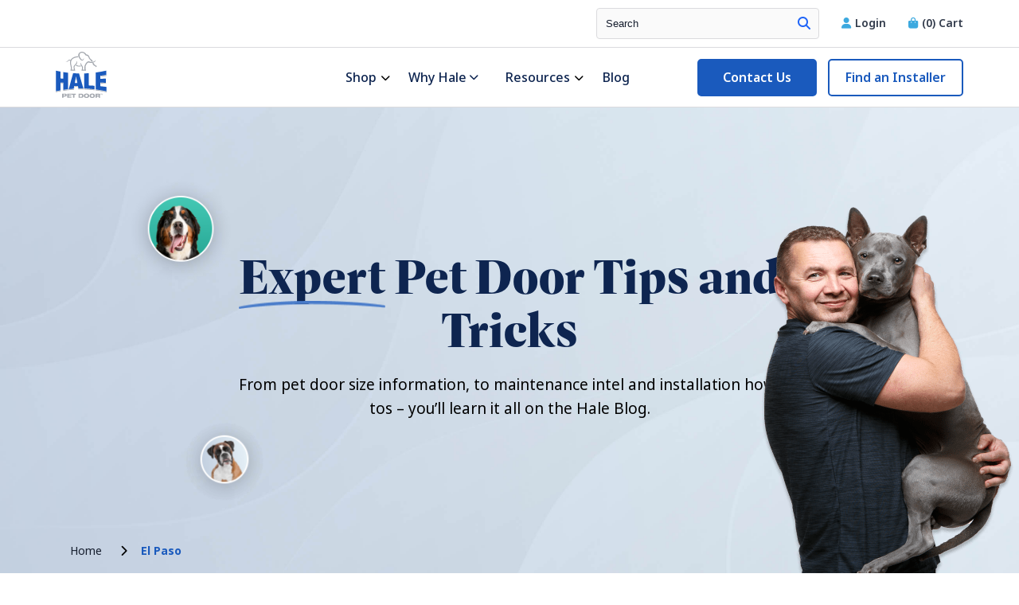

--- FILE ---
content_type: text/html; charset=UTF-8
request_url: https://www.halepetdoor.com/blog/city/el-paso/
body_size: 20955
content:
<!doctype html>
<html lang="en-US">

<!-- Google Tag Manager -->
<script type="rocketlazyloadscript">(function(w,d,s,l,i){w[l]=w[l]||[];w[l].push({'gtm.start':
			new Date().getTime(),event:'gtm.js'});var f=d.getElementsByTagName(s)[0],
		j=d.createElement(s),dl=l!='dataLayer'?'&l='+l:'';j.async=true;j.src=
		'https://www.googletagmanager.com/gtm.js?id='+i+dl;f.parentNode.insertBefore(j,f);
	})(window,document,'script','dataLayer','GTM-5KLNJD');</script>
<!-- End Google Tag Manager -->

<head><meta charset="UTF-8"><script>if(navigator.userAgent.match(/MSIE|Internet Explorer/i)||navigator.userAgent.match(/Trident\/7\..*?rv:11/i)){var href=document.location.href;if(!href.match(/[?&]nowprocket/)){if(href.indexOf("?")==-1){if(href.indexOf("#")==-1){document.location.href=href+"?nowprocket=1"}else{document.location.href=href.replace("#","?nowprocket=1#")}}else{if(href.indexOf("#")==-1){document.location.href=href+"&nowprocket=1"}else{document.location.href=href.replace("#","&nowprocket=1#")}}}}</script><script>(()=>{class RocketLazyLoadScripts{constructor(){this.v="2.0.4",this.userEvents=["keydown","keyup","mousedown","mouseup","mousemove","mouseover","mouseout","touchmove","touchstart","touchend","touchcancel","wheel","click","dblclick","input"],this.attributeEvents=["onblur","onclick","oncontextmenu","ondblclick","onfocus","onmousedown","onmouseenter","onmouseleave","onmousemove","onmouseout","onmouseover","onmouseup","onmousewheel","onscroll","onsubmit"]}async t(){this.i(),this.o(),/iP(ad|hone)/.test(navigator.userAgent)&&this.h(),this.u(),this.l(this),this.m(),this.k(this),this.p(this),this._(),await Promise.all([this.R(),this.L()]),this.lastBreath=Date.now(),this.S(this),this.P(),this.D(),this.O(),this.M(),await this.C(this.delayedScripts.normal),await this.C(this.delayedScripts.defer),await this.C(this.delayedScripts.async),await this.T(),await this.F(),await this.j(),await this.A(),window.dispatchEvent(new Event("rocket-allScriptsLoaded")),this.everythingLoaded=!0,this.lastTouchEnd&&await new Promise(t=>setTimeout(t,500-Date.now()+this.lastTouchEnd)),this.I(),this.H(),this.U(),this.W()}i(){this.CSPIssue=sessionStorage.getItem("rocketCSPIssue"),document.addEventListener("securitypolicyviolation",t=>{this.CSPIssue||"script-src-elem"!==t.violatedDirective||"data"!==t.blockedURI||(this.CSPIssue=!0,sessionStorage.setItem("rocketCSPIssue",!0))},{isRocket:!0})}o(){window.addEventListener("pageshow",t=>{this.persisted=t.persisted,this.realWindowLoadedFired=!0},{isRocket:!0}),window.addEventListener("pagehide",()=>{this.onFirstUserAction=null},{isRocket:!0})}h(){let t;function e(e){t=e}window.addEventListener("touchstart",e,{isRocket:!0}),window.addEventListener("touchend",function i(o){o.changedTouches[0]&&t.changedTouches[0]&&Math.abs(o.changedTouches[0].pageX-t.changedTouches[0].pageX)<10&&Math.abs(o.changedTouches[0].pageY-t.changedTouches[0].pageY)<10&&o.timeStamp-t.timeStamp<200&&(window.removeEventListener("touchstart",e,{isRocket:!0}),window.removeEventListener("touchend",i,{isRocket:!0}),"INPUT"===o.target.tagName&&"text"===o.target.type||(o.target.dispatchEvent(new TouchEvent("touchend",{target:o.target,bubbles:!0})),o.target.dispatchEvent(new MouseEvent("mouseover",{target:o.target,bubbles:!0})),o.target.dispatchEvent(new PointerEvent("click",{target:o.target,bubbles:!0,cancelable:!0,detail:1,clientX:o.changedTouches[0].clientX,clientY:o.changedTouches[0].clientY})),event.preventDefault()))},{isRocket:!0})}q(t){this.userActionTriggered||("mousemove"!==t.type||this.firstMousemoveIgnored?"keyup"===t.type||"mouseover"===t.type||"mouseout"===t.type||(this.userActionTriggered=!0,this.onFirstUserAction&&this.onFirstUserAction()):this.firstMousemoveIgnored=!0),"click"===t.type&&t.preventDefault(),t.stopPropagation(),t.stopImmediatePropagation(),"touchstart"===this.lastEvent&&"touchend"===t.type&&(this.lastTouchEnd=Date.now()),"click"===t.type&&(this.lastTouchEnd=0),this.lastEvent=t.type,t.composedPath&&t.composedPath()[0].getRootNode()instanceof ShadowRoot&&(t.rocketTarget=t.composedPath()[0]),this.savedUserEvents.push(t)}u(){this.savedUserEvents=[],this.userEventHandler=this.q.bind(this),this.userEvents.forEach(t=>window.addEventListener(t,this.userEventHandler,{passive:!1,isRocket:!0})),document.addEventListener("visibilitychange",this.userEventHandler,{isRocket:!0})}U(){this.userEvents.forEach(t=>window.removeEventListener(t,this.userEventHandler,{passive:!1,isRocket:!0})),document.removeEventListener("visibilitychange",this.userEventHandler,{isRocket:!0}),this.savedUserEvents.forEach(t=>{(t.rocketTarget||t.target).dispatchEvent(new window[t.constructor.name](t.type,t))})}m(){const t="return false",e=Array.from(this.attributeEvents,t=>"data-rocket-"+t),i="["+this.attributeEvents.join("],[")+"]",o="[data-rocket-"+this.attributeEvents.join("],[data-rocket-")+"]",s=(e,i,o)=>{o&&o!==t&&(e.setAttribute("data-rocket-"+i,o),e["rocket"+i]=new Function("event",o),e.setAttribute(i,t))};new MutationObserver(t=>{for(const n of t)"attributes"===n.type&&(n.attributeName.startsWith("data-rocket-")||this.everythingLoaded?n.attributeName.startsWith("data-rocket-")&&this.everythingLoaded&&this.N(n.target,n.attributeName.substring(12)):s(n.target,n.attributeName,n.target.getAttribute(n.attributeName))),"childList"===n.type&&n.addedNodes.forEach(t=>{if(t.nodeType===Node.ELEMENT_NODE)if(this.everythingLoaded)for(const i of[t,...t.querySelectorAll(o)])for(const t of i.getAttributeNames())e.includes(t)&&this.N(i,t.substring(12));else for(const e of[t,...t.querySelectorAll(i)])for(const t of e.getAttributeNames())this.attributeEvents.includes(t)&&s(e,t,e.getAttribute(t))})}).observe(document,{subtree:!0,childList:!0,attributeFilter:[...this.attributeEvents,...e]})}I(){this.attributeEvents.forEach(t=>{document.querySelectorAll("[data-rocket-"+t+"]").forEach(e=>{this.N(e,t)})})}N(t,e){const i=t.getAttribute("data-rocket-"+e);i&&(t.setAttribute(e,i),t.removeAttribute("data-rocket-"+e))}k(t){Object.defineProperty(HTMLElement.prototype,"onclick",{get(){return this.rocketonclick||null},set(e){this.rocketonclick=e,this.setAttribute(t.everythingLoaded?"onclick":"data-rocket-onclick","this.rocketonclick(event)")}})}S(t){function e(e,i){let o=e[i];e[i]=null,Object.defineProperty(e,i,{get:()=>o,set(s){t.everythingLoaded?o=s:e["rocket"+i]=o=s}})}e(document,"onreadystatechange"),e(window,"onload"),e(window,"onpageshow");try{Object.defineProperty(document,"readyState",{get:()=>t.rocketReadyState,set(e){t.rocketReadyState=e},configurable:!0}),document.readyState="loading"}catch(t){console.log("WPRocket DJE readyState conflict, bypassing")}}l(t){this.originalAddEventListener=EventTarget.prototype.addEventListener,this.originalRemoveEventListener=EventTarget.prototype.removeEventListener,this.savedEventListeners=[],EventTarget.prototype.addEventListener=function(e,i,o){o&&o.isRocket||!t.B(e,this)&&!t.userEvents.includes(e)||t.B(e,this)&&!t.userActionTriggered||e.startsWith("rocket-")||t.everythingLoaded?t.originalAddEventListener.call(this,e,i,o):(t.savedEventListeners.push({target:this,remove:!1,type:e,func:i,options:o}),"mouseenter"!==e&&"mouseleave"!==e||t.originalAddEventListener.call(this,e,t.savedUserEvents.push,o))},EventTarget.prototype.removeEventListener=function(e,i,o){o&&o.isRocket||!t.B(e,this)&&!t.userEvents.includes(e)||t.B(e,this)&&!t.userActionTriggered||e.startsWith("rocket-")||t.everythingLoaded?t.originalRemoveEventListener.call(this,e,i,o):t.savedEventListeners.push({target:this,remove:!0,type:e,func:i,options:o})}}J(t,e){this.savedEventListeners=this.savedEventListeners.filter(i=>{let o=i.type,s=i.target||window;return e!==o||t!==s||(this.B(o,s)&&(i.type="rocket-"+o),this.$(i),!1)})}H(){EventTarget.prototype.addEventListener=this.originalAddEventListener,EventTarget.prototype.removeEventListener=this.originalRemoveEventListener,this.savedEventListeners.forEach(t=>this.$(t))}$(t){t.remove?this.originalRemoveEventListener.call(t.target,t.type,t.func,t.options):this.originalAddEventListener.call(t.target,t.type,t.func,t.options)}p(t){let e;function i(e){return t.everythingLoaded?e:e.split(" ").map(t=>"load"===t||t.startsWith("load.")?"rocket-jquery-load":t).join(" ")}function o(o){function s(e){const s=o.fn[e];o.fn[e]=o.fn.init.prototype[e]=function(){return this[0]===window&&t.userActionTriggered&&("string"==typeof arguments[0]||arguments[0]instanceof String?arguments[0]=i(arguments[0]):"object"==typeof arguments[0]&&Object.keys(arguments[0]).forEach(t=>{const e=arguments[0][t];delete arguments[0][t],arguments[0][i(t)]=e})),s.apply(this,arguments),this}}if(o&&o.fn&&!t.allJQueries.includes(o)){const e={DOMContentLoaded:[],"rocket-DOMContentLoaded":[]};for(const t in e)document.addEventListener(t,()=>{e[t].forEach(t=>t())},{isRocket:!0});o.fn.ready=o.fn.init.prototype.ready=function(i){function s(){parseInt(o.fn.jquery)>2?setTimeout(()=>i.bind(document)(o)):i.bind(document)(o)}return"function"==typeof i&&(t.realDomReadyFired?!t.userActionTriggered||t.fauxDomReadyFired?s():e["rocket-DOMContentLoaded"].push(s):e.DOMContentLoaded.push(s)),o([])},s("on"),s("one"),s("off"),t.allJQueries.push(o)}e=o}t.allJQueries=[],o(window.jQuery),Object.defineProperty(window,"jQuery",{get:()=>e,set(t){o(t)}})}P(){const t=new Map;document.write=document.writeln=function(e){const i=document.currentScript,o=document.createRange(),s=i.parentElement;let n=t.get(i);void 0===n&&(n=i.nextSibling,t.set(i,n));const c=document.createDocumentFragment();o.setStart(c,0),c.appendChild(o.createContextualFragment(e)),s.insertBefore(c,n)}}async R(){return new Promise(t=>{this.userActionTriggered?t():this.onFirstUserAction=t})}async L(){return new Promise(t=>{document.addEventListener("DOMContentLoaded",()=>{this.realDomReadyFired=!0,t()},{isRocket:!0})})}async j(){return this.realWindowLoadedFired?Promise.resolve():new Promise(t=>{window.addEventListener("load",t,{isRocket:!0})})}M(){this.pendingScripts=[];this.scriptsMutationObserver=new MutationObserver(t=>{for(const e of t)e.addedNodes.forEach(t=>{"SCRIPT"!==t.tagName||t.noModule||t.isWPRocket||this.pendingScripts.push({script:t,promise:new Promise(e=>{const i=()=>{const i=this.pendingScripts.findIndex(e=>e.script===t);i>=0&&this.pendingScripts.splice(i,1),e()};t.addEventListener("load",i,{isRocket:!0}),t.addEventListener("error",i,{isRocket:!0}),setTimeout(i,1e3)})})})}),this.scriptsMutationObserver.observe(document,{childList:!0,subtree:!0})}async F(){await this.X(),this.pendingScripts.length?(await this.pendingScripts[0].promise,await this.F()):this.scriptsMutationObserver.disconnect()}D(){this.delayedScripts={normal:[],async:[],defer:[]},document.querySelectorAll("script[type$=rocketlazyloadscript]").forEach(t=>{t.hasAttribute("data-rocket-src")?t.hasAttribute("async")&&!1!==t.async?this.delayedScripts.async.push(t):t.hasAttribute("defer")&&!1!==t.defer||"module"===t.getAttribute("data-rocket-type")?this.delayedScripts.defer.push(t):this.delayedScripts.normal.push(t):this.delayedScripts.normal.push(t)})}async _(){await this.L();let t=[];document.querySelectorAll("script[type$=rocketlazyloadscript][data-rocket-src]").forEach(e=>{let i=e.getAttribute("data-rocket-src");if(i&&!i.startsWith("data:")){i.startsWith("//")&&(i=location.protocol+i);try{const o=new URL(i).origin;o!==location.origin&&t.push({src:o,crossOrigin:e.crossOrigin||"module"===e.getAttribute("data-rocket-type")})}catch(t){}}}),t=[...new Map(t.map(t=>[JSON.stringify(t),t])).values()],this.Y(t,"preconnect")}async G(t){if(await this.K(),!0!==t.noModule||!("noModule"in HTMLScriptElement.prototype))return new Promise(e=>{let i;function o(){(i||t).setAttribute("data-rocket-status","executed"),e()}try{if(navigator.userAgent.includes("Firefox/")||""===navigator.vendor||this.CSPIssue)i=document.createElement("script"),[...t.attributes].forEach(t=>{let e=t.nodeName;"type"!==e&&("data-rocket-type"===e&&(e="type"),"data-rocket-src"===e&&(e="src"),i.setAttribute(e,t.nodeValue))}),t.text&&(i.text=t.text),t.nonce&&(i.nonce=t.nonce),i.hasAttribute("src")?(i.addEventListener("load",o,{isRocket:!0}),i.addEventListener("error",()=>{i.setAttribute("data-rocket-status","failed-network"),e()},{isRocket:!0}),setTimeout(()=>{i.isConnected||e()},1)):(i.text=t.text,o()),i.isWPRocket=!0,t.parentNode.replaceChild(i,t);else{const i=t.getAttribute("data-rocket-type"),s=t.getAttribute("data-rocket-src");i?(t.type=i,t.removeAttribute("data-rocket-type")):t.removeAttribute("type"),t.addEventListener("load",o,{isRocket:!0}),t.addEventListener("error",i=>{this.CSPIssue&&i.target.src.startsWith("data:")?(console.log("WPRocket: CSP fallback activated"),t.removeAttribute("src"),this.G(t).then(e)):(t.setAttribute("data-rocket-status","failed-network"),e())},{isRocket:!0}),s?(t.fetchPriority="high",t.removeAttribute("data-rocket-src"),t.src=s):t.src="data:text/javascript;base64,"+window.btoa(unescape(encodeURIComponent(t.text)))}}catch(i){t.setAttribute("data-rocket-status","failed-transform"),e()}});t.setAttribute("data-rocket-status","skipped")}async C(t){const e=t.shift();return e?(e.isConnected&&await this.G(e),this.C(t)):Promise.resolve()}O(){this.Y([...this.delayedScripts.normal,...this.delayedScripts.defer,...this.delayedScripts.async],"preload")}Y(t,e){this.trash=this.trash||[];let i=!0;var o=document.createDocumentFragment();t.forEach(t=>{const s=t.getAttribute&&t.getAttribute("data-rocket-src")||t.src;if(s&&!s.startsWith("data:")){const n=document.createElement("link");n.href=s,n.rel=e,"preconnect"!==e&&(n.as="script",n.fetchPriority=i?"high":"low"),t.getAttribute&&"module"===t.getAttribute("data-rocket-type")&&(n.crossOrigin=!0),t.crossOrigin&&(n.crossOrigin=t.crossOrigin),t.integrity&&(n.integrity=t.integrity),t.nonce&&(n.nonce=t.nonce),o.appendChild(n),this.trash.push(n),i=!1}}),document.head.appendChild(o)}W(){this.trash.forEach(t=>t.remove())}async T(){try{document.readyState="interactive"}catch(t){}this.fauxDomReadyFired=!0;try{await this.K(),this.J(document,"readystatechange"),document.dispatchEvent(new Event("rocket-readystatechange")),await this.K(),document.rocketonreadystatechange&&document.rocketonreadystatechange(),await this.K(),this.J(document,"DOMContentLoaded"),document.dispatchEvent(new Event("rocket-DOMContentLoaded")),await this.K(),this.J(window,"DOMContentLoaded"),window.dispatchEvent(new Event("rocket-DOMContentLoaded"))}catch(t){console.error(t)}}async A(){try{document.readyState="complete"}catch(t){}try{await this.K(),this.J(document,"readystatechange"),document.dispatchEvent(new Event("rocket-readystatechange")),await this.K(),document.rocketonreadystatechange&&document.rocketonreadystatechange(),await this.K(),this.J(window,"load"),window.dispatchEvent(new Event("rocket-load")),await this.K(),window.rocketonload&&window.rocketonload(),await this.K(),this.allJQueries.forEach(t=>t(window).trigger("rocket-jquery-load")),await this.K(),this.J(window,"pageshow");const t=new Event("rocket-pageshow");t.persisted=this.persisted,window.dispatchEvent(t),await this.K(),window.rocketonpageshow&&window.rocketonpageshow({persisted:this.persisted})}catch(t){console.error(t)}}async K(){Date.now()-this.lastBreath>45&&(await this.X(),this.lastBreath=Date.now())}async X(){return document.hidden?new Promise(t=>setTimeout(t)):new Promise(t=>requestAnimationFrame(t))}B(t,e){return e===document&&"readystatechange"===t||(e===document&&"DOMContentLoaded"===t||(e===window&&"DOMContentLoaded"===t||(e===window&&"load"===t||e===window&&"pageshow"===t)))}static run(){(new RocketLazyLoadScripts).t()}}RocketLazyLoadScripts.run()})();</script>

    <!-- Google Tag Manager -->
    <script type="rocketlazyloadscript">(function(w,d,s,l,i){w[l]=w[l]||[];w[l].push({'gtm.start':
				new Date().getTime(),event:'gtm.js'});var f=d.getElementsByTagName(s)[0],
			j=d.createElement(s),dl=l!='dataLayer'?'&l='+l:'';j.async=true;j.src=
			'https://www.googletagmanager.com/gtm.js?id='+i+dl;f.parentNode.insertBefore(j,f);
		})(window,document,'script','dataLayer','GTM-TQHH9F9C');</script>
    <!-- End Google Tag Manager -->

    
    <meta name="viewport" content="width=device-width, initial-scale=1">
    <link rel="profile" href="http://gmpg.org/xfn/11">
    <link rel="pingback" href="https://www.halepetdoor.com/wp/xmlrpc.php">
    <link rel="shortcut icon" href="https://www.halepetdoor.com/app/uploads/2023/10/halefavicon.jpg" />
    <meta name='robots' content='index, follow, max-image-preview:large, max-snippet:-1, max-video-preview:-1' />

	<!-- This site is optimized with the Yoast SEO plugin v26.6 - https://yoast.com/wordpress/plugins/seo/ -->
	<title>El Paso Archives - Hale Pet Door</title><link rel="preload" data-rocket-preload as="image" href="https://www.halepetdoor.com/app/themes/hale/images/hero/HeroWave1.jpg" fetchpriority="high">
	<link rel="canonical" href="https://www.halepetdoor.com/blog/city/el-paso/" />
	<meta property="og:locale" content="en_US" />
	<meta property="og:type" content="article" />
	<meta property="og:title" content="El Paso Archives - Hale Pet Door" />
	<meta property="og:url" content="https://www.halepetdoor.com/blog/city/el-paso/" />
	<meta property="og:site_name" content="Hale Pet Door" />
	<meta name="twitter:card" content="summary_large_image" />
	<script type="application/ld+json" class="yoast-schema-graph">{"@context":"https://schema.org","@graph":[{"@type":"CollectionPage","@id":"https://www.halepetdoor.com/blog/city/el-paso/","url":"https://www.halepetdoor.com/blog/city/el-paso/","name":"El Paso Archives - Hale Pet Door","isPartOf":{"@id":"https://www.halepetdoor.com/#website"},"breadcrumb":{"@id":"https://www.halepetdoor.com/blog/city/el-paso/#breadcrumb"},"inLanguage":"en-US"},{"@type":"BreadcrumbList","@id":"https://www.halepetdoor.com/blog/city/el-paso/#breadcrumb","itemListElement":[{"@type":"ListItem","position":1,"name":"Home","item":"https://www.halepetdoor.com/"},{"@type":"ListItem","position":2,"name":"El Paso"}]},{"@type":"WebSite","@id":"https://www.halepetdoor.com/#website","url":"https://www.halepetdoor.com/","name":"Hale Pet Door","description":"Just another WordPress site","potentialAction":[{"@type":"SearchAction","target":{"@type":"EntryPoint","urlTemplate":"https://www.halepetdoor.com/?s={search_term_string}"},"query-input":{"@type":"PropertyValueSpecification","valueRequired":true,"valueName":"search_term_string"}}],"inLanguage":"en-US"}]}</script>
	<!-- / Yoast SEO plugin. -->


<link rel='dns-prefetch' href='//www.halepetdoor.com' />
<link rel='dns-prefetch' href='//api.mapbox.com' />
<link rel='dns-prefetch' href='//www.googletagmanager.com' />

<link rel="alternate" type="application/rss+xml" title="Hale Pet Door &raquo; Feed" href="https://www.halepetdoor.com/feed/" />
<link rel="alternate" type="application/rss+xml" title="Hale Pet Door &raquo; Comments Feed" href="https://www.halepetdoor.com/comments/feed/" />
<link rel="alternate" type="application/rss+xml" title="Hale Pet Door &raquo; El Paso City Feed" href="https://www.halepetdoor.com/blog/city/el-paso/feed/" />
<style id='wp-img-auto-sizes-contain-inline-css' type='text/css'>
img:is([sizes=auto i],[sizes^="auto," i]){contain-intrinsic-size:3000px 1500px}
/*# sourceURL=wp-img-auto-sizes-contain-inline-css */
</style>
<link data-minify="1" rel='stylesheet' id='wc-authorize-net-cim-credit-card-checkout-block-css' href='https://www.halepetdoor.com/app/cache/min/1/app/plugins/woocommerce-gateway-authorize-net-cim/assets/css/blocks/wc-authorize-net-cim-checkout-block.css?ver=1767628042' type='text/css' media='all' />
<link data-minify="1" rel='stylesheet' id='wc-authorize-net-cim-echeck-checkout-block-css' href='https://www.halepetdoor.com/app/cache/min/1/app/plugins/woocommerce-gateway-authorize-net-cim/assets/css/blocks/wc-authorize-net-cim-checkout-block.css?ver=1767628042' type='text/css' media='all' />
<link data-minify="1" rel='stylesheet' id='woosb-blocks-css' href='https://www.halepetdoor.com/app/cache/min/1/app/plugins/woo-product-bundle-premium/assets/css/blocks.css?ver=1767628042' type='text/css' media='all' />
<style id='wp-emoji-styles-inline-css' type='text/css'>

	img.wp-smiley, img.emoji {
		display: inline !important;
		border: none !important;
		box-shadow: none !important;
		height: 1em !important;
		width: 1em !important;
		margin: 0 0.07em !important;
		vertical-align: -0.1em !important;
		background: none !important;
		padding: 0 !important;
	}
/*# sourceURL=wp-emoji-styles-inline-css */
</style>
<link rel='stylesheet' id='wp-block-library-css' href='https://www.halepetdoor.com/wp/wp-includes/css/dist/block-library/style.min.css?ver=6.9' type='text/css' media='all' />
<style id='global-styles-inline-css' type='text/css'>
:root{--wp--preset--aspect-ratio--square: 1;--wp--preset--aspect-ratio--4-3: 4/3;--wp--preset--aspect-ratio--3-4: 3/4;--wp--preset--aspect-ratio--3-2: 3/2;--wp--preset--aspect-ratio--2-3: 2/3;--wp--preset--aspect-ratio--16-9: 16/9;--wp--preset--aspect-ratio--9-16: 9/16;--wp--preset--color--black: #000000;--wp--preset--color--cyan-bluish-gray: #abb8c3;--wp--preset--color--white: #ffffff;--wp--preset--color--pale-pink: #f78da7;--wp--preset--color--vivid-red: #cf2e2e;--wp--preset--color--luminous-vivid-orange: #ff6900;--wp--preset--color--luminous-vivid-amber: #fcb900;--wp--preset--color--light-green-cyan: #7bdcb5;--wp--preset--color--vivid-green-cyan: #00d084;--wp--preset--color--pale-cyan-blue: #8ed1fc;--wp--preset--color--vivid-cyan-blue: #0693e3;--wp--preset--color--vivid-purple: #9b51e0;--wp--preset--gradient--vivid-cyan-blue-to-vivid-purple: linear-gradient(135deg,rgb(6,147,227) 0%,rgb(155,81,224) 100%);--wp--preset--gradient--light-green-cyan-to-vivid-green-cyan: linear-gradient(135deg,rgb(122,220,180) 0%,rgb(0,208,130) 100%);--wp--preset--gradient--luminous-vivid-amber-to-luminous-vivid-orange: linear-gradient(135deg,rgb(252,185,0) 0%,rgb(255,105,0) 100%);--wp--preset--gradient--luminous-vivid-orange-to-vivid-red: linear-gradient(135deg,rgb(255,105,0) 0%,rgb(207,46,46) 100%);--wp--preset--gradient--very-light-gray-to-cyan-bluish-gray: linear-gradient(135deg,rgb(238,238,238) 0%,rgb(169,184,195) 100%);--wp--preset--gradient--cool-to-warm-spectrum: linear-gradient(135deg,rgb(74,234,220) 0%,rgb(151,120,209) 20%,rgb(207,42,186) 40%,rgb(238,44,130) 60%,rgb(251,105,98) 80%,rgb(254,248,76) 100%);--wp--preset--gradient--blush-light-purple: linear-gradient(135deg,rgb(255,206,236) 0%,rgb(152,150,240) 100%);--wp--preset--gradient--blush-bordeaux: linear-gradient(135deg,rgb(254,205,165) 0%,rgb(254,45,45) 50%,rgb(107,0,62) 100%);--wp--preset--gradient--luminous-dusk: linear-gradient(135deg,rgb(255,203,112) 0%,rgb(199,81,192) 50%,rgb(65,88,208) 100%);--wp--preset--gradient--pale-ocean: linear-gradient(135deg,rgb(255,245,203) 0%,rgb(182,227,212) 50%,rgb(51,167,181) 100%);--wp--preset--gradient--electric-grass: linear-gradient(135deg,rgb(202,248,128) 0%,rgb(113,206,126) 100%);--wp--preset--gradient--midnight: linear-gradient(135deg,rgb(2,3,129) 0%,rgb(40,116,252) 100%);--wp--preset--font-size--small: 13px;--wp--preset--font-size--medium: 20px;--wp--preset--font-size--large: 36px;--wp--preset--font-size--x-large: 42px;--wp--preset--spacing--20: 0.44rem;--wp--preset--spacing--30: 0.67rem;--wp--preset--spacing--40: 1rem;--wp--preset--spacing--50: 1.5rem;--wp--preset--spacing--60: 2.25rem;--wp--preset--spacing--70: 3.38rem;--wp--preset--spacing--80: 5.06rem;--wp--preset--shadow--natural: 6px 6px 9px rgba(0, 0, 0, 0.2);--wp--preset--shadow--deep: 12px 12px 50px rgba(0, 0, 0, 0.4);--wp--preset--shadow--sharp: 6px 6px 0px rgba(0, 0, 0, 0.2);--wp--preset--shadow--outlined: 6px 6px 0px -3px rgb(255, 255, 255), 6px 6px rgb(0, 0, 0);--wp--preset--shadow--crisp: 6px 6px 0px rgb(0, 0, 0);}:where(.is-layout-flex){gap: 0.5em;}:where(.is-layout-grid){gap: 0.5em;}body .is-layout-flex{display: flex;}.is-layout-flex{flex-wrap: wrap;align-items: center;}.is-layout-flex > :is(*, div){margin: 0;}body .is-layout-grid{display: grid;}.is-layout-grid > :is(*, div){margin: 0;}:where(.wp-block-columns.is-layout-flex){gap: 2em;}:where(.wp-block-columns.is-layout-grid){gap: 2em;}:where(.wp-block-post-template.is-layout-flex){gap: 1.25em;}:where(.wp-block-post-template.is-layout-grid){gap: 1.25em;}.has-black-color{color: var(--wp--preset--color--black) !important;}.has-cyan-bluish-gray-color{color: var(--wp--preset--color--cyan-bluish-gray) !important;}.has-white-color{color: var(--wp--preset--color--white) !important;}.has-pale-pink-color{color: var(--wp--preset--color--pale-pink) !important;}.has-vivid-red-color{color: var(--wp--preset--color--vivid-red) !important;}.has-luminous-vivid-orange-color{color: var(--wp--preset--color--luminous-vivid-orange) !important;}.has-luminous-vivid-amber-color{color: var(--wp--preset--color--luminous-vivid-amber) !important;}.has-light-green-cyan-color{color: var(--wp--preset--color--light-green-cyan) !important;}.has-vivid-green-cyan-color{color: var(--wp--preset--color--vivid-green-cyan) !important;}.has-pale-cyan-blue-color{color: var(--wp--preset--color--pale-cyan-blue) !important;}.has-vivid-cyan-blue-color{color: var(--wp--preset--color--vivid-cyan-blue) !important;}.has-vivid-purple-color{color: var(--wp--preset--color--vivid-purple) !important;}.has-black-background-color{background-color: var(--wp--preset--color--black) !important;}.has-cyan-bluish-gray-background-color{background-color: var(--wp--preset--color--cyan-bluish-gray) !important;}.has-white-background-color{background-color: var(--wp--preset--color--white) !important;}.has-pale-pink-background-color{background-color: var(--wp--preset--color--pale-pink) !important;}.has-vivid-red-background-color{background-color: var(--wp--preset--color--vivid-red) !important;}.has-luminous-vivid-orange-background-color{background-color: var(--wp--preset--color--luminous-vivid-orange) !important;}.has-luminous-vivid-amber-background-color{background-color: var(--wp--preset--color--luminous-vivid-amber) !important;}.has-light-green-cyan-background-color{background-color: var(--wp--preset--color--light-green-cyan) !important;}.has-vivid-green-cyan-background-color{background-color: var(--wp--preset--color--vivid-green-cyan) !important;}.has-pale-cyan-blue-background-color{background-color: var(--wp--preset--color--pale-cyan-blue) !important;}.has-vivid-cyan-blue-background-color{background-color: var(--wp--preset--color--vivid-cyan-blue) !important;}.has-vivid-purple-background-color{background-color: var(--wp--preset--color--vivid-purple) !important;}.has-black-border-color{border-color: var(--wp--preset--color--black) !important;}.has-cyan-bluish-gray-border-color{border-color: var(--wp--preset--color--cyan-bluish-gray) !important;}.has-white-border-color{border-color: var(--wp--preset--color--white) !important;}.has-pale-pink-border-color{border-color: var(--wp--preset--color--pale-pink) !important;}.has-vivid-red-border-color{border-color: var(--wp--preset--color--vivid-red) !important;}.has-luminous-vivid-orange-border-color{border-color: var(--wp--preset--color--luminous-vivid-orange) !important;}.has-luminous-vivid-amber-border-color{border-color: var(--wp--preset--color--luminous-vivid-amber) !important;}.has-light-green-cyan-border-color{border-color: var(--wp--preset--color--light-green-cyan) !important;}.has-vivid-green-cyan-border-color{border-color: var(--wp--preset--color--vivid-green-cyan) !important;}.has-pale-cyan-blue-border-color{border-color: var(--wp--preset--color--pale-cyan-blue) !important;}.has-vivid-cyan-blue-border-color{border-color: var(--wp--preset--color--vivid-cyan-blue) !important;}.has-vivid-purple-border-color{border-color: var(--wp--preset--color--vivid-purple) !important;}.has-vivid-cyan-blue-to-vivid-purple-gradient-background{background: var(--wp--preset--gradient--vivid-cyan-blue-to-vivid-purple) !important;}.has-light-green-cyan-to-vivid-green-cyan-gradient-background{background: var(--wp--preset--gradient--light-green-cyan-to-vivid-green-cyan) !important;}.has-luminous-vivid-amber-to-luminous-vivid-orange-gradient-background{background: var(--wp--preset--gradient--luminous-vivid-amber-to-luminous-vivid-orange) !important;}.has-luminous-vivid-orange-to-vivid-red-gradient-background{background: var(--wp--preset--gradient--luminous-vivid-orange-to-vivid-red) !important;}.has-very-light-gray-to-cyan-bluish-gray-gradient-background{background: var(--wp--preset--gradient--very-light-gray-to-cyan-bluish-gray) !important;}.has-cool-to-warm-spectrum-gradient-background{background: var(--wp--preset--gradient--cool-to-warm-spectrum) !important;}.has-blush-light-purple-gradient-background{background: var(--wp--preset--gradient--blush-light-purple) !important;}.has-blush-bordeaux-gradient-background{background: var(--wp--preset--gradient--blush-bordeaux) !important;}.has-luminous-dusk-gradient-background{background: var(--wp--preset--gradient--luminous-dusk) !important;}.has-pale-ocean-gradient-background{background: var(--wp--preset--gradient--pale-ocean) !important;}.has-electric-grass-gradient-background{background: var(--wp--preset--gradient--electric-grass) !important;}.has-midnight-gradient-background{background: var(--wp--preset--gradient--midnight) !important;}.has-small-font-size{font-size: var(--wp--preset--font-size--small) !important;}.has-medium-font-size{font-size: var(--wp--preset--font-size--medium) !important;}.has-large-font-size{font-size: var(--wp--preset--font-size--large) !important;}.has-x-large-font-size{font-size: var(--wp--preset--font-size--x-large) !important;}
/*# sourceURL=global-styles-inline-css */
</style>

<style id='classic-theme-styles-inline-css' type='text/css'>
/*! This file is auto-generated */
.wp-block-button__link{color:#fff;background-color:#32373c;border-radius:9999px;box-shadow:none;text-decoration:none;padding:calc(.667em + 2px) calc(1.333em + 2px);font-size:1.125em}.wp-block-file__button{background:#32373c;color:#fff;text-decoration:none}
/*# sourceURL=/wp-includes/css/classic-themes.min.css */
</style>
<link data-minify="1" rel='stylesheet' id='ucs-frontend-style-css' href='https://www.halepetdoor.com/app/cache/min/1/app/plugins/upsells-cross-sells/assets/css/frontend-style.css?ver=1767628042' type='text/css' media='all' />
<link data-minify="1" rel='stylesheet' id='shipperhq_styles-css' href='https://www.halepetdoor.com/app/cache/min/1/app/plugins/woo-shipperhq/assets/css/shipperhq-styles.css?ver=1767628042' type='text/css' media='all' />
<style id='woocommerce-inline-inline-css' type='text/css'>
.woocommerce form .form-row .required { visibility: visible; }
/*# sourceURL=woocommerce-inline-inline-css */
</style>
<link data-minify="1" rel='stylesheet' id='woo-variation-gallery-slider-css' href='https://www.halepetdoor.com/app/cache/min/1/app/plugins/woo-variation-gallery/assets/css/slick.min.css?ver=1767628042' type='text/css' media='all' />
<link data-minify="1" rel='stylesheet' id='dashicons-css' href='https://www.halepetdoor.com/app/cache/min/1/wp/wp-includes/css/dashicons.min.css?ver=1767628042' type='text/css' media='all' />
<link rel='stylesheet' id='woo-variation-gallery-css' href='https://www.halepetdoor.com/app/plugins/woo-variation-gallery/assets/css/frontend.min.css?ver=1667459656' type='text/css' media='all' />
<style id='woo-variation-gallery-inline-css' type='text/css'>
:root {--wvg-thumbnail-item: 4;--wvg-thumbnail-item-gap: 0px;--wvg-single-image-size: 600px;--wvg-gallery-width: 100%;--wvg-gallery-margin: 30px;}/* Default Width */.woo-variation-product-gallery {max-width: 100% !important;width: 100%;}/* Medium Devices, Desktops *//* Small Devices, Tablets */@media only screen and (max-width: 768px) {.woo-variation-product-gallery {width: 720px;max-width: 100% !important;}}/* Extra Small Devices, Phones */@media only screen and (max-width: 480px) {.woo-variation-product-gallery {width: 320px;max-width: 100% !important;}}
/*# sourceURL=woo-variation-gallery-inline-css */
</style>
<link data-minify="1" rel='stylesheet' id='woosb-frontend-css' href='https://www.halepetdoor.com/app/cache/min/1/app/plugins/woo-product-bundle-premium/assets/css/frontend.css?ver=1767628042' type='text/css' media='all' />
<link data-minify="1" rel='stylesheet' id='mapbox-gl-style-css' href='https://www.halepetdoor.com/app/cache/min/1/mapbox-gl-js/v2.12.0/mapbox-gl.css?ver=1767628042' type='text/css' media='all' />
<link data-minify="1" rel='stylesheet' id='mapbox-gl-geocoder-style-css' href='https://www.halepetdoor.com/app/cache/min/1/mapbox-gl-js/plugins/mapbox-gl-geocoder/v4.7.0/mapbox-gl-geocoder.css?ver=1767628042' type='text/css' media='all' />
<link data-minify="1" rel='stylesheet' id='main-style-css' href='https://www.halepetdoor.com/app/cache/min/1/app/themes/hale/dist/assets/main.js/style.css?ver=1767628042' type='text/css' media='all' />
<link rel='stylesheet' id='sv-wc-payment-gateway-payment-form-v5_15_12-css' href='https://www.halepetdoor.com/app/plugins/woocommerce-gateway-authorize-net-cim/vendor/skyverge/wc-plugin-framework/woocommerce/payment-gateway/assets/css/frontend/sv-wc-payment-gateway-payment-form.min.css?ver=5.15.12' type='text/css' media='all' />
<link data-minify="1" rel='stylesheet' id='select2-css' href='https://www.halepetdoor.com/app/cache/min/1/app/plugins/woocommerce/assets/css/select2.css?ver=1767628042' type='text/css' media='all' />
<link data-minify="1" rel='stylesheet' id='thwvs-public-style-css' href='https://www.halepetdoor.com/app/cache/min/1/app/plugins/woocommerce-product-variation-swatches/public/assets/css/thwvs-public.min.css?ver=1767628042' type='text/css' media='all' />
<style id='thwvs-public-style-inline-css' type='text/css'>

				ul.variations.thwvs-shop-ul{
					text-align: center !important;
				}
			 .attr-radio .thwvs-rad-li label {
			  		display: inline-block;
			  		text-align: center;
			  		padding: 5px;
				}

				.attr-radio span {
				  display: block;
				  position: initial;
				  padding: 0px;
				  margin: 0 auto;
				}

				.attr-radio .thwvs-rad-li .checkmark{
				  position: initial;
				}

				.attr-radio .thwvs-rad-li .th-container .checkmark:after{
				  position: relative;
				}

				.attr-radio .thwvs-rad-li {
				    width: auto;
				    /*text-align: center;*/
				}

				.attr-radio .thwvs-rad-li .th-label-radio-2 input[type="radio"]+span {
				    display: block;
				    position: relative;
				    left: 0px;
				}
			.variations .reset_variations{
			color: #96588a !important ;
			background: #ffffff;
			border-radius: 5px;
			border-color: #0c0c0c;
		}
		table.variations .label label{
    		font-size: 16px;
    	}.single-product div.product table.variations td, .single-product div.product table.variations th {
			    display: list-item !important;
			    padding: 0;
				list-style: none;
			}
				.single-product div.product table.variations td.label, .single-product div.product table.variations th.label{
					width: 100% !important;
					border: none;
				}
				.single-product div.product table.variations td.value{
					width: 100% !important;
				}
			.thwvs-wrapper-ul .thwvs-wrapper-item-li.deactive::after, .thwvs-wrapper-ul .thwvs-wrapper-item-li.deactive::before {
        				background: #ff0000 !important;
        		}.thwvs-rad-li .th-label-radio.deactive .variation-name::before{
        			background: #ff0000 !important;
        		}

       		.thwvs-wrapper-ul .thwvs-wrapper-item-li.attr_swatch_design_default {
               	box-shadow: 0 0 0 1px #e2dbdb;   
               	width: ; 
               	border-radius:  0px; 
               	height:  45px; 
           	}
           	
			.thwvs-wrapper-ul .thwvs-wrapper-item-li.attr_swatch_design_default.thwvs-selected {
			
				box-shadow: 0 0 0 2px #827d7d;
				z-index:1;
			}

			.thwvs-wrapper-ul .thwvs-wrapper-item-li.attr_swatch_design_default.thwvs-selected:hover {
			
				box-shadow: 0 0 0 2px #827d7d;
				z-index:1;
			}

			.thwvs-wrapper-ul .thwvs-tooltip .tooltipimage.tooltip_swatch_design_default,.thwvs-ad-tooltip.tip-img.tip_swatch_design_default {
			
				border: 3px solid #000000;
				width : 120px;
				height : 125px;
			}

			.thwvs-wrapper-ul .thwvs-tooltip .tooltipimage.tooltip_swatch_design_default::after,.thwvs-ad-tooltip.tip-img.tip_swatch_design_default::after{
			
				border-color: #000000 transparent transparent;
			}

			.thwvs-wrapper-ul .thwvs-tooltip .tooltiptext.tooltip_swatch_design_default, .thwvs-ad-tooltip.tip-text.tip_swatch_design_default {
			
				background-color: #000000;
				color : #ffffff;
				font-size: 16px;
			}

			.thwvs-wrapper-ul .thwvs-tooltip .tooltiptext.tooltiptext.tooltip_swatch_design_default::after, .thwvs-ad-tooltip.tip-text.tip_swatch_design_default::after{
    			
   				border-color: #000000 transparent transparent;
			}

			.thwvs-wrapper-ul .thwvs-label-li.attr_swatch_design_default .thwvs-item-span.item-span-text{
				font-size: 16px;
			}
				
			.thwvs-wrapper-ul .thwvs-tooltip-description .tooltip-description.tooltip_swatch_design_default span, .thwvs-desc_tip.tip-desc.tip_swatch_design_default span{

				background-color : #ffffff ;
				color            : #000000;
				font-size        : 16px;
			}		       		
		
			.thwvs-wrapper-ul  .thwvs-wrapper-item-li.thwvs-label-li.attr_swatch_design_default{
				background-color : #fff;
        		color : #000;
			}

			.thwvs-rad-li.attr_swatch_design_default label input[type='radio']+span{

				background: #eee !important;
			}

			.thwvs-rad-li.attr_swatch_design_default label:hover input[type='radio']+span:after{

				color: #0073aa !important;
			}

			.thwvs-rad-li.attr_swatch_design_default label:hover input[type='radio']+span.checkmark:after{

				background: #0073aa !important;
			}
			.thwvs-rad-li.attr_swatch_design_default label.thwvs-selected  input[type='radio']+span{

				background: #0073aa !important;
			}

			.thwvs-rad-li.attr_swatch_design_default label.thwvs-selected input[type='radio']+span:after, .thwvs-rad-li label.thwvs-selected:hover input[type='radio']+span:after{

				color: #eee !important;
			}

			.thwvs-rad-li.attr_swatch_design_default label.thwvs-selected:hover input[type='radio']+span.checkmark:after, .thwvs-rad-li.attr_swatch_design_default label.thwvs-selected input[type='radio']+span.checkmark:after{

				background: #eee !important;
				display: block;
			}

			.thwvs_attr_description.attr_swatch_design_default{
				color: #000;
				font-size : 16px;
			}
		
	    	.thwvs-wrapper-ul .thwvs-tooltip-description .tooltip-description span, .thwvs-desc_tip.tip-desc.tip_swatch_design_default span{
	    		/*box-shadow: 0 2px 16px 0 rgba(40,44,63,0.5);
	    		border: 1px solid #e9e9eb;*/
	    		box-shadow: 0 2px 16px 0 rgb(40 44 63 / 10%);
	    	}
	    	
			.thwvs-wrapper-ul .thwvs-wrapper-item-li.thwvs-label-li.attr_swatch_design_default.thwvs-selected:after {
				content: '';
			}
		
			.thwvs-wrapper-ul.thwvs-featured .thwvs-wrapper-item-li.attr_swatch_design_default{
				width: 50px !important;
				height: 50px !important;
			}
			.thwvs-wrapper-ul.thwvs-featured .thwvs-label-li .thwvs-item-span.item-span-text.attr_swatch_design_default{
				font-size: 16px !important;
			}
			.thwvs-additional-info li.thwvs-wrapper-item-li.attr_swatch_design_default{
				width: 40px !important;
				height: 40px !important;
			}
			.thwvs-additional-info li.thwvs-wrapper-item-li.thwvs-image_with_label-li.attr_swatch_design_default{
				width  : auto !important; 
			}
			.thwvs-additional-info li.thwvs-wrapper-item-li.thwvs-image_with_label-li.attr_swatch_design_default .thwvs-image-label-image{
				width: 40px !important;
				height: 40px !important; 
			}

			.thwvs-wrapper-ul.thwvs-featured .thwvs-wrapper-item-li.thwvs-image-label-li.attr_swatch_design_default {  
	            width  : auto !important; 
	        }
           	.thwvs-wrapper-ul.thwvs-featured .thwvs-wrapper-item-li.thwvs-image-label-li.attr_swatch_design_default .thwvs-image-label-image{
        		width: 50px !important;
				height: 50px !important;
        	}

		
			.woocommerce-widget-layered-nav .woocommerce-widget-layered-nav-list li.wc-layered-nav-term .thwvs-filter-link .thwvs-filter-item.attr_swatch_design_default{
				
				border-radius:  0px; 
			}
		
			.thwvs-wrapper-ul .thwvs-wrapper-item-li.thwvs-image-label-li.attr_swatch_design_default {  
               width  : auto; 
               height : 45px;
           	}
           	 .thwvs-wrapper-ul .thwvs-wrapper-item-li.thwvs-image-label-li.attr_swatch_design_default .thwvs-image-label-image{
            	width: 45px;
            }
        

       		.thwvs-wrapper-ul .thwvs-wrapper-item-li.attr_swatch_design_1 {
               	box-shadow: 0 0 0 1px #e2dbdb;   
               	width: 45px; 
               	border-radius:  0px; 
               	height:  45px; 
           	}
           	
			.thwvs-wrapper-ul .thwvs-wrapper-item-li.attr_swatch_design_1.thwvs-selected {
			
				box-shadow: 0 0 0 2px #827d7d;
				z-index:1;
			}

			.thwvs-wrapper-ul .thwvs-wrapper-item-li.attr_swatch_design_1.thwvs-selected:hover {
			
				box-shadow: 0 0 0 2px #827d7d;
				z-index:1;
			}

			.thwvs-wrapper-ul .thwvs-tooltip .tooltipimage.tooltip_swatch_design_1,.thwvs-ad-tooltip.tip-img.tip_swatch_design_1 {
			
				border: 3px solid #000000;
				width : 120px;
				height : 125px;
			}

			.thwvs-wrapper-ul .thwvs-tooltip .tooltipimage.tooltip_swatch_design_1::after,.thwvs-ad-tooltip.tip-img.tip_swatch_design_1::after{
			
				border-color: #000000 transparent transparent;
			}

			.thwvs-wrapper-ul .thwvs-tooltip .tooltiptext.tooltip_swatch_design_1, .thwvs-ad-tooltip.tip-text.tip_swatch_design_1 {
			
				background-color: #000000;
				color : #ffffff;
				font-size: 16px;
			}

			.thwvs-wrapper-ul .thwvs-tooltip .tooltiptext.tooltiptext.tooltip_swatch_design_1::after, .thwvs-ad-tooltip.tip-text.tip_swatch_design_1::after{
    			
   				border-color: #000000 transparent transparent;
			}

			.thwvs-wrapper-ul .thwvs-label-li.attr_swatch_design_1 .thwvs-item-span.item-span-text{
				font-size: 16px;
			}
				
			.thwvs-wrapper-ul .thwvs-tooltip-description .tooltip-description.tooltip_swatch_design_1 span, .thwvs-desc_tip.tip-desc.tip_swatch_design_1 span{

				background-color : #ffffff ;
				color            : #000000;
				font-size        : 16px;
			}		       		
		
			.thwvs-wrapper-ul  .thwvs-wrapper-item-li.thwvs-label-li.attr_swatch_design_1{
				background-color : #fff;
        		color : #000;
			}

			.thwvs-rad-li.attr_swatch_design_1 label input[type='radio']+span{

				background: #eee !important;
			}

			.thwvs-rad-li.attr_swatch_design_1 label:hover input[type='radio']+span:after{

				color: #0073aa !important;
			}

			.thwvs-rad-li.attr_swatch_design_1 label:hover input[type='radio']+span.checkmark:after{

				background: #0073aa !important;
			}
			.thwvs-rad-li.attr_swatch_design_1 label.thwvs-selected  input[type='radio']+span{

				background: #0073aa !important;
			}

			.thwvs-rad-li.attr_swatch_design_1 label.thwvs-selected input[type='radio']+span:after, .thwvs-rad-li label.thwvs-selected:hover input[type='radio']+span:after{

				color: #eee !important;
			}

			.thwvs-rad-li.attr_swatch_design_1 label.thwvs-selected:hover input[type='radio']+span.checkmark:after, .thwvs-rad-li.attr_swatch_design_1 label.thwvs-selected input[type='radio']+span.checkmark:after{

				background: #eee !important;
				display: block;
			}

			.thwvs_attr_description.attr_swatch_design_1{
				color: #000;
				font-size : 16px;
			}
		

	    	.thwvs-wrapper-ul .thwvs-tooltip-description .tooltip-description.tooltip_swatch_design_1 span{

		    	box-shadow : 0 2px 16px 0 rgba(40,44,63,0);
		    	border     : 1px solid #e9e9eb;
		    }

		    	/*.thwvs-wrapper-ul .size-buttons-sizeTip .size-buttons-sizeTipMeta.tooltip_swatch_design_1{
		    		box-shadow: 0 2px 16px 0 rgba(40,44,63,0);
		    		border: 1px solid #e9e9eb;
		    	}*/

	    	
			.thwvs-wrapper-ul .thwvs-wrapper-item-li.thwvs-label-li.attr_swatch_design_1.thwvs-selected:after {
				content: '';
			}
		
			.thwvs-wrapper-ul.thwvs-featured .thwvs-wrapper-item-li.attr_swatch_design_1{
				width: 50px !important;
				height: 50px !important;
			}
			.thwvs-wrapper-ul.thwvs-featured .thwvs-label-li .thwvs-item-span.item-span-text.attr_swatch_design_1{
				font-size: 16px !important;
			}
			.thwvs-additional-info li.thwvs-wrapper-item-li.attr_swatch_design_1{
				width: 40px !important;
				height: 40px !important;
			}
			.thwvs-additional-info li.thwvs-wrapper-item-li.thwvs-image_with_label-li.attr_swatch_design_1{
				width  : auto !important; 
			}
			.thwvs-additional-info li.thwvs-wrapper-item-li.thwvs-image_with_label-li.attr_swatch_design_1 .thwvs-image-label-image{
				width: 40px !important;
				height: 40px !important; 
			}

			.thwvs-wrapper-ul.thwvs-featured .thwvs-wrapper-item-li.thwvs-image-label-li.attr_swatch_design_1 {  
	            width  : auto !important; 
	        }
           	.thwvs-wrapper-ul.thwvs-featured .thwvs-wrapper-item-li.thwvs-image-label-li.attr_swatch_design_1 .thwvs-image-label-image{
        		width: 50px !important;
				height: 50px !important;
        	}

		
			.woocommerce-widget-layered-nav .woocommerce-widget-layered-nav-list li.wc-layered-nav-term .thwvs-filter-link .thwvs-filter-item.attr_swatch_design_1{
				
				border-radius:  0px; 
			}
		
			.thwvs-wrapper-ul .thwvs-wrapper-item-li.thwvs-image-label-li.attr_swatch_design_1 {  
               width  : auto; 
               height : 45px;
           	}
           	 .thwvs-wrapper-ul .thwvs-wrapper-item-li.thwvs-image-label-li.attr_swatch_design_1 .thwvs-image-label-image{
            	width: 45px;
            }
        

       		.thwvs-wrapper-ul .thwvs-wrapper-item-li.attr_swatch_design_4 {
               	box-shadow: 0 0 0 1px #e2dbdb;   
               	width: inherit; 
               	border-radius:  3px; 
               	height:  35px; 
           	}
           	
			.thwvs-wrapper-ul .thwvs-wrapper-item-li.attr_swatch_design_4.thwvs-selected {
			
				box-shadow: 0 0 0 3px #1a5abd;
				z-index:1;
			}

			.thwvs-wrapper-ul .thwvs-wrapper-item-li.attr_swatch_design_4.thwvs-selected:hover {
			
				box-shadow: 0 0 0 3px #1a5abd;
				z-index:1;
			}

			.thwvs-wrapper-ul .thwvs-tooltip .tooltipimage.tooltip_swatch_design_4,.thwvs-ad-tooltip.tip-img.tip_swatch_design_4 {
			
				border: 3px solid #a4a8af;
				width : 175px;
				height : 175px;
			}

			.thwvs-wrapper-ul .thwvs-tooltip .tooltipimage.tooltip_swatch_design_4::after,.thwvs-ad-tooltip.tip-img.tip_swatch_design_4::after{
			
				border-color: #a4a8af transparent transparent;
			}

			.thwvs-wrapper-ul .thwvs-tooltip .tooltiptext.tooltip_swatch_design_4, .thwvs-ad-tooltip.tip-text.tip_swatch_design_4 {
			
				background-color: #000000;
				color : #282828;
				font-size: 14px;
			}

			.thwvs-wrapper-ul .thwvs-tooltip .tooltiptext.tooltiptext.tooltip_swatch_design_4::after, .thwvs-ad-tooltip.tip-text.tip_swatch_design_4::after{
    			
   				border-color: #000000 transparent transparent;
			}

			.thwvs-wrapper-ul .thwvs-label-li.attr_swatch_design_4 .thwvs-item-span.item-span-text{
				font-size: 14px;
			}
				
			.thwvs-wrapper-ul .thwvs-tooltip-description .tooltip-description.tooltip_swatch_design_4 span, .thwvs-desc_tip.tip-desc.tip_swatch_design_4 span{

				background-color : #ffffff ;
				color            : #000000;
				font-size        : 16px;
			}		       		
		
			.thwvs-wrapper-ul  .thwvs-wrapper-item-li.thwvs-label-li.attr_swatch_design_4{
				background-color : #f2f2f2;
        		color : #0c0c0c;
			}

			.thwvs-rad-li.attr_swatch_design_4 label input[type='radio']+span{

				background: #eee !important;
			}

			.thwvs-rad-li.attr_swatch_design_4 label:hover input[type='radio']+span:after{

				color: #0073aa !important;
			}

			.thwvs-rad-li.attr_swatch_design_4 label:hover input[type='radio']+span.checkmark:after{

				background: #0073aa !important;
			}
			.thwvs-rad-li.attr_swatch_design_4 label.thwvs-selected  input[type='radio']+span{

				background: #0073aa !important;
			}

			.thwvs-rad-li.attr_swatch_design_4 label.thwvs-selected input[type='radio']+span:after, .thwvs-rad-li label.thwvs-selected:hover input[type='radio']+span:after{

				color: #eee !important;
			}

			.thwvs-rad-li.attr_swatch_design_4 label.thwvs-selected:hover input[type='radio']+span.checkmark:after, .thwvs-rad-li.attr_swatch_design_4 label.thwvs-selected input[type='radio']+span.checkmark:after{

				background: #eee !important;
				display: block;
			}

			.thwvs_attr_description.attr_swatch_design_4{
				color: #000;
				font-size : 16px;
			}
		
	    	.thwvs-wrapper-ul .thwvs-tooltip-description .tooltip-description span, .thwvs-desc_tip.tip-desc.tip_swatch_design_4 span{
	    		/*box-shadow: 0 2px 16px 0 rgba(40,44,63,0.5);
	    		border: 1px solid #e9e9eb;*/
	    		box-shadow: 0 2px 16px 0 rgb(40 44 63 / 10%);
	    	}
	    	
			.thwvs-wrapper-ul .thwvs-wrapper-item-li.thwvs-label-li.attr_swatch_design_4.thwvs-selected:after {
				content: '';
			}
		
			.thwvs-wrapper-ul.thwvs-featured .thwvs-wrapper-item-li.attr_swatch_design_4{
				width: 50px !important;
				height: 50px !important;
			}
			.thwvs-wrapper-ul.thwvs-featured .thwvs-label-li .thwvs-item-span.item-span-text.attr_swatch_design_4{
				font-size: 16px !important;
			}
			.thwvs-additional-info li.thwvs-wrapper-item-li.attr_swatch_design_4{
				width: 40px !important;
				height: 40px !important;
			}
			.thwvs-additional-info li.thwvs-wrapper-item-li.thwvs-image_with_label-li.attr_swatch_design_4{
				width  : auto !important; 
			}
			.thwvs-additional-info li.thwvs-wrapper-item-li.thwvs-image_with_label-li.attr_swatch_design_4 .thwvs-image-label-image{
				width: 40px !important;
				height: 40px !important; 
			}

			.thwvs-wrapper-ul.thwvs-featured .thwvs-wrapper-item-li.thwvs-image-label-li.attr_swatch_design_4 {  
	            width  : auto !important; 
	        }
           	.thwvs-wrapper-ul.thwvs-featured .thwvs-wrapper-item-li.thwvs-image-label-li.attr_swatch_design_4 .thwvs-image-label-image{
        		width: 50px !important;
				height: 50px !important;
        	}

		
			.woocommerce-widget-layered-nav .woocommerce-widget-layered-nav-list li.wc-layered-nav-term .thwvs-filter-link .thwvs-filter-item.attr_swatch_design_4{
				
				border-radius:  3px; 
			}
		
			.thwvs-wrapper-ul .thwvs-wrapper-item-li.thwvs-image-label-li.attr_swatch_design_4 {  
               width  : 45px; 
               height : 45px;
           	}
           	 .thwvs-wrapper-ul .thwvs-wrapper-item-li.thwvs-image-label-li.attr_swatch_design_4 .thwvs-image-label-image{
            	width: 45px;
            }
        

       		.thwvs-wrapper-ul .thwvs-wrapper-item-li.attr_swatch_design_5 {
               	box-shadow: 0 0 0 1px #e2dbdb;   
               	width: 45px; 
               	border-radius:  50%; 
               	height:  45px; 
           	}
           	
			.thwvs-wrapper-ul .thwvs-wrapper-item-li.attr_swatch_design_5.thwvs-selected {
			
				box-shadow: 0 0 0 3px #1a5abd;
				z-index:1;
			}

			.thwvs-wrapper-ul .thwvs-wrapper-item-li.attr_swatch_design_5.thwvs-selected:hover {
			
				box-shadow: 0 0 0 3px #1a5abd;
				z-index:1;
			}

			.thwvs-wrapper-ul .thwvs-tooltip .tooltipimage.tooltip_swatch_design_5,.thwvs-ad-tooltip.tip-img.tip_swatch_design_5 {
			
				border: 3px solid #000000;
				width : 120px;
				height : 125px;
			}

			.thwvs-wrapper-ul .thwvs-tooltip .tooltipimage.tooltip_swatch_design_5::after,.thwvs-ad-tooltip.tip-img.tip_swatch_design_5::after{
			
				border-color: #000000 transparent transparent;
			}

			.thwvs-wrapper-ul .thwvs-tooltip .tooltiptext.tooltip_swatch_design_5, .thwvs-ad-tooltip.tip-text.tip_swatch_design_5 {
			
				background-color: #000000;
				color : #ffffff;
				font-size: 16px;
			}

			.thwvs-wrapper-ul .thwvs-tooltip .tooltiptext.tooltiptext.tooltip_swatch_design_5::after, .thwvs-ad-tooltip.tip-text.tip_swatch_design_5::after{
    			
   				border-color: #000000 transparent transparent;
			}

			.thwvs-wrapper-ul .thwvs-label-li.attr_swatch_design_5 .thwvs-item-span.item-span-text{
				font-size: 16px;
			}
				
			.thwvs-wrapper-ul .thwvs-tooltip-description .tooltip-description.tooltip_swatch_design_5 span, .thwvs-desc_tip.tip-desc.tip_swatch_design_5 span{

				background-color : #ffffff ;
				color            : #000000;
				font-size        : 16px;
			}		       		
		
			.thwvs-wrapper-ul  .thwvs-wrapper-item-li.thwvs-label-li.attr_swatch_design_5{
				background-color : #fff;
        		color : #eee;
			}

			.thwvs-rad-li.attr_swatch_design_5 label input[type='radio']+span{

				background: #eee !important;
			}

			.thwvs-rad-li.attr_swatch_design_5 label:hover input[type='radio']+span:after{

				color: #0073aa !important;
			}

			.thwvs-rad-li.attr_swatch_design_5 label:hover input[type='radio']+span.checkmark:after{

				background: #0073aa !important;
			}
			.thwvs-rad-li.attr_swatch_design_5 label.thwvs-selected  input[type='radio']+span{

				background: #0073aa !important;
			}

			.thwvs-rad-li.attr_swatch_design_5 label.thwvs-selected input[type='radio']+span:after, .thwvs-rad-li label.thwvs-selected:hover input[type='radio']+span:after{

				color: #eee !important;
			}

			.thwvs-rad-li.attr_swatch_design_5 label.thwvs-selected:hover input[type='radio']+span.checkmark:after, .thwvs-rad-li.attr_swatch_design_5 label.thwvs-selected input[type='radio']+span.checkmark:after{

				background: #eee !important;
				display: block;
			}

			.thwvs_attr_description.attr_swatch_design_5{
				color: #000;
				font-size : 16px;
			}
		
	    	.thwvs-wrapper-ul .thwvs-tooltip-description .tooltip-description span, .thwvs-desc_tip.tip-desc.tip_swatch_design_5 span{
	    		/*box-shadow: 0 2px 16px 0 rgba(40,44,63,0.5);
	    		border: 1px solid #e9e9eb;*/
	    		box-shadow: 0 2px 16px 0 rgb(40 44 63 / 10%);
	    	}
	    	
			.thwvs-wrapper-ul .thwvs-wrapper-item-li.thwvs-label-li.attr_swatch_design_5.thwvs-selected:after {
				content: '';
			}
		
			.thwvs-wrapper-ul.thwvs-featured .thwvs-wrapper-item-li.attr_swatch_design_5{
				width: 50px !important;
				height: 50px !important;
			}
			.thwvs-wrapper-ul.thwvs-featured .thwvs-label-li .thwvs-item-span.item-span-text.attr_swatch_design_5{
				font-size: 16px !important;
			}
			.thwvs-additional-info li.thwvs-wrapper-item-li.attr_swatch_design_5{
				width: 40px !important;
				height: 40px !important;
			}
			.thwvs-additional-info li.thwvs-wrapper-item-li.thwvs-image_with_label-li.attr_swatch_design_5{
				width  : auto !important; 
			}
			.thwvs-additional-info li.thwvs-wrapper-item-li.thwvs-image_with_label-li.attr_swatch_design_5 .thwvs-image-label-image{
				width: 40px !important;
				height: 40px !important; 
			}

			.thwvs-wrapper-ul.thwvs-featured .thwvs-wrapper-item-li.thwvs-image-label-li.attr_swatch_design_5 {  
	            width  : auto !important; 
	        }
           	.thwvs-wrapper-ul.thwvs-featured .thwvs-wrapper-item-li.thwvs-image-label-li.attr_swatch_design_5 .thwvs-image-label-image{
        		width: 50px !important;
				height: 50px !important;
        	}

		
			.woocommerce-widget-layered-nav .woocommerce-widget-layered-nav-list li.wc-layered-nav-term .thwvs-filter-link .thwvs-filter-item.attr_swatch_design_5{
				
				border-radius:  50%; 
			}
		
			.thwvs-wrapper-ul .thwvs-wrapper-item-li.thwvs-image-label-li.attr_swatch_design_5 {  
               width  : 45px; 
               height : 45px;
           	}
           	 .thwvs-wrapper-ul .thwvs-wrapper-item-li.thwvs-image-label-li.attr_swatch_design_5 .thwvs-image-label-image{
            	width: 45px;
            }
        

       		.thwvs-wrapper-ul .thwvs-wrapper-item-li.attr_swatch_design_6 {
               	box-shadow: 0 0 0 1px #e2dbdb;   
               	width: 80px; 
               	border-radius:  3px; 
               	height:  80px; 
           	}
           	
			.thwvs-wrapper-ul .thwvs-wrapper-item-li.attr_swatch_design_6.thwvs-selected {
			
				box-shadow: 0 0 0 3px #1a5abd;
				z-index:1;
			}

			.thwvs-wrapper-ul .thwvs-wrapper-item-li.attr_swatch_design_6.thwvs-selected:hover {
			
				box-shadow: 0 0 0 3px #1a5abd;
				z-index:1;
			}

			.thwvs-wrapper-ul .thwvs-tooltip .tooltipimage.tooltip_swatch_design_6,.thwvs-ad-tooltip.tip-img.tip_swatch_design_6 {
			
				border: 3px solid #000000;
				width : 120px;
				height : 125px;
			}

			.thwvs-wrapper-ul .thwvs-tooltip .tooltipimage.tooltip_swatch_design_6::after,.thwvs-ad-tooltip.tip-img.tip_swatch_design_6::after{
			
				border-color: #000000 transparent transparent;
			}

			.thwvs-wrapper-ul .thwvs-tooltip .tooltiptext.tooltip_swatch_design_6, .thwvs-ad-tooltip.tip-text.tip_swatch_design_6 {
			
				background-color: #000000;
				color : #ffffff;
				font-size: 16px;
			}

			.thwvs-wrapper-ul .thwvs-tooltip .tooltiptext.tooltiptext.tooltip_swatch_design_6::after, .thwvs-ad-tooltip.tip-text.tip_swatch_design_6::after{
    			
   				border-color: #000000 transparent transparent;
			}

			.thwvs-wrapper-ul .thwvs-label-li.attr_swatch_design_6 .thwvs-item-span.item-span-text{
				font-size: 16px;
			}
				
			.thwvs-wrapper-ul .thwvs-tooltip-description .tooltip-description.tooltip_swatch_design_6 span, .thwvs-desc_tip.tip-desc.tip_swatch_design_6 span{

				background-color : #ffffff ;
				color            : #000000;
				font-size        : 16px;
			}		       		
		
			.thwvs-wrapper-ul  .thwvs-wrapper-item-li.thwvs-label-li.attr_swatch_design_6{
				background-color : #fff;
        		color : #eee;
			}

			.thwvs-rad-li.attr_swatch_design_6 label input[type='radio']+span{

				background: #eee !important;
			}

			.thwvs-rad-li.attr_swatch_design_6 label:hover input[type='radio']+span:after{

				color: #0073aa !important;
			}

			.thwvs-rad-li.attr_swatch_design_6 label:hover input[type='radio']+span.checkmark:after{

				background: #0073aa !important;
			}
			.thwvs-rad-li.attr_swatch_design_6 label.thwvs-selected  input[type='radio']+span{

				background: #0073aa !important;
			}

			.thwvs-rad-li.attr_swatch_design_6 label.thwvs-selected input[type='radio']+span:after, .thwvs-rad-li label.thwvs-selected:hover input[type='radio']+span:after{

				color: #eee !important;
			}

			.thwvs-rad-li.attr_swatch_design_6 label.thwvs-selected:hover input[type='radio']+span.checkmark:after, .thwvs-rad-li.attr_swatch_design_6 label.thwvs-selected input[type='radio']+span.checkmark:after{

				background: #eee !important;
				display: block;
			}

			.thwvs_attr_description.attr_swatch_design_6{
				color: #000;
				font-size : 16px;
			}
		
	    	.thwvs-wrapper-ul .thwvs-tooltip-description .tooltip-description span, .thwvs-desc_tip.tip-desc.tip_swatch_design_6 span{
	    		/*box-shadow: 0 2px 16px 0 rgba(40,44,63,0.5);
	    		border: 1px solid #e9e9eb;*/
	    		box-shadow: 0 2px 16px 0 rgb(40 44 63 / 10%);
	    	}
	    	
			.thwvs-wrapper-ul .thwvs-wrapper-item-li.thwvs-label-li.attr_swatch_design_6.thwvs-selected:after {
				content: '';
			}
		
			.thwvs-wrapper-ul.thwvs-featured .thwvs-wrapper-item-li.attr_swatch_design_6{
				width: 50px !important;
				height: 50px !important;
			}
			.thwvs-wrapper-ul.thwvs-featured .thwvs-label-li .thwvs-item-span.item-span-text.attr_swatch_design_6{
				font-size: 16px !important;
			}
			.thwvs-additional-info li.thwvs-wrapper-item-li.attr_swatch_design_6{
				width: 40px !important;
				height: 40px !important;
			}
			.thwvs-additional-info li.thwvs-wrapper-item-li.thwvs-image_with_label-li.attr_swatch_design_6{
				width  : auto !important; 
			}
			.thwvs-additional-info li.thwvs-wrapper-item-li.thwvs-image_with_label-li.attr_swatch_design_6 .thwvs-image-label-image{
				width: 40px !important;
				height: 40px !important; 
			}

			.thwvs-wrapper-ul.thwvs-featured .thwvs-wrapper-item-li.thwvs-image-label-li.attr_swatch_design_6 {  
	            width  : auto !important; 
	        }
           	.thwvs-wrapper-ul.thwvs-featured .thwvs-wrapper-item-li.thwvs-image-label-li.attr_swatch_design_6 .thwvs-image-label-image{
        		width: 50px !important;
				height: 50px !important;
        	}

		
			.woocommerce-widget-layered-nav .woocommerce-widget-layered-nav-list li.wc-layered-nav-term .thwvs-filter-link .thwvs-filter-item.attr_swatch_design_6{
				
				border-radius:  3px; 
			}
		
			.thwvs-wrapper-ul .thwvs-wrapper-item-li.thwvs-image-label-li.attr_swatch_design_6 {  
               width  : 45px; 
               height : 45px;
           	}
           	 .thwvs-wrapper-ul .thwvs-wrapper-item-li.thwvs-image-label-li.attr_swatch_design_6 .thwvs-image-label-image{
            	width: 45px;
            }
        
/*# sourceURL=thwvs-public-style-inline-css */
</style>
<script type="text/template" id="tmpl-variation-template">
	<div class="woocommerce-variation-description">{{{ data.variation.variation_description }}}</div>
	<div class="woocommerce-variation-price">{{{ data.variation.price_html }}}</div>
	<div class="woocommerce-variation-availability">{{{ data.variation.availability_html }}}</div>
</script>
<script type="text/template" id="tmpl-unavailable-variation-template">
	<p role="alert">Sorry, this product is unavailable. Please choose a different combination.</p>
</script>
<script type="text/javascript" src="https://www.halepetdoor.com/wp/wp-includes/js/jquery/jquery.min.js?ver=3.7.1" id="jquery-core-js" data-rocket-defer defer></script>
<script type="text/javascript" src="https://www.halepetdoor.com/wp/wp-includes/js/jquery/jquery-migrate.min.js?ver=3.4.1" id="jquery-migrate-js" data-rocket-defer defer></script>
<script type="text/javascript" src="https://www.halepetdoor.com/app/plugins/woocommerce/assets/js/jquery-blockui/jquery.blockUI.min.js?ver=2.7.0-wc.10.4.3" id="wc-jquery-blockui-js" data-wp-strategy="defer" data-rocket-defer defer></script>
<script type="text/javascript" id="wc-add-to-cart-js-extra">
/* <![CDATA[ */
var wc_add_to_cart_params = {"ajax_url":"/wp/wp-admin/admin-ajax.php","wc_ajax_url":"/?wc-ajax=%%endpoint%%","i18n_view_cart":"View cart","cart_url":"https://www.halepetdoor.com/cart/","is_cart":"","cart_redirect_after_add":"no"};
//# sourceURL=wc-add-to-cart-js-extra
/* ]]> */
</script>
<script type="text/javascript" src="https://www.halepetdoor.com/app/plugins/woocommerce/assets/js/frontend/add-to-cart.min.js?ver=10.4.3" id="wc-add-to-cart-js" defer="defer" data-wp-strategy="defer"></script>
<script type="text/javascript" src="https://www.halepetdoor.com/app/plugins/woocommerce/assets/js/js-cookie/js.cookie.min.js?ver=2.1.4-wc.10.4.3" id="wc-js-cookie-js" data-wp-strategy="defer" data-rocket-defer defer></script>
<script type="text/javascript" src="https://www.halepetdoor.com/wp/wp-includes/js/underscore.min.js?ver=1.13.7" id="underscore-js" data-rocket-defer defer></script>
<script type="text/javascript" id="wp-util-js-extra">
/* <![CDATA[ */
var _wpUtilSettings = {"ajax":{"url":"/wp/wp-admin/admin-ajax.php"}};
//# sourceURL=wp-util-js-extra
/* ]]> */
</script>
<script type="text/javascript" src="https://www.halepetdoor.com/wp/wp-includes/js/wp-util.min.js?ver=6.9" id="wp-util-js" data-rocket-defer defer></script>
<script data-minify="1" type="text/javascript" src="https://www.halepetdoor.com/app/cache/min/1/app/themes/hale/dist/assets/main.js/main.js?ver=1767628042" id="main-js-js" data-rocket-defer defer></script>
<script data-minify="1" type="text/javascript" src="https://www.halepetdoor.com/app/cache/min/1/app/themes/hale/assets/js/WOW.js?ver=1767628042" id="wow-js-js" data-rocket-defer defer></script>

<!-- Google tag (gtag.js) snippet added by Site Kit -->
<!-- Google Analytics snippet added by Site Kit -->
<script type="rocketlazyloadscript" data-rocket-type="text/javascript" data-rocket-src="https://www.googletagmanager.com/gtag/js?id=GT-PBN27PR5" id="google_gtagjs-js" async></script>
<script type="text/javascript" id="google_gtagjs-js-after">
/* <![CDATA[ */
window.dataLayer = window.dataLayer || [];function gtag(){dataLayer.push(arguments);}
gtag("set","linker",{"domains":["www.halepetdoor.com"]});
gtag("js", new Date());
gtag("set", "developer_id.dZTNiMT", true);
gtag("config", "GT-PBN27PR5");
 window._googlesitekit = window._googlesitekit || {}; window._googlesitekit.throttledEvents = []; window._googlesitekit.gtagEvent = (name, data) => { var key = JSON.stringify( { name, data } ); if ( !! window._googlesitekit.throttledEvents[ key ] ) { return; } window._googlesitekit.throttledEvents[ key ] = true; setTimeout( () => { delete window._googlesitekit.throttledEvents[ key ]; }, 5 ); gtag( "event", name, { ...data, event_source: "site-kit" } ); }; 
//# sourceURL=google_gtagjs-js-after
/* ]]> */
</script>
		<script type="rocketlazyloadscript">
			window.wc_ga_pro = {};

			window.wc_ga_pro.ajax_url = 'https://www.halepetdoor.com/wp/wp-admin/admin-ajax.php';

			window.wc_ga_pro.available_gateways = {"authorize_net_cim_credit_card":"Credit Card"};

			// interpolate json by replacing placeholders with variables (only used by UA tracking)
			window.wc_ga_pro.interpolate_json = function( object, variables ) {

				if ( ! variables ) {
					return object;
				}

				let j = JSON.stringify( object );

				for ( let k in variables ) {
					j = j.split( '{$' + k + '}' ).join( variables[ k ] );
				}

				return JSON.parse( j );
			};

			// return the title for a payment gateway
			window.wc_ga_pro.get_payment_method_title = function( payment_method ) {
				return window.wc_ga_pro.available_gateways[ payment_method ] || payment_method;
			};

			// check if an email is valid
			window.wc_ga_pro.is_valid_email = function( email ) {
				return /[^\s@]+@[^\s@]+\.[^\s@]+/.test( email );
			};
		</script>
				<!-- Google tag (gtag.js) -->
		<script type="rocketlazyloadscript" async data-rocket-src='https://www.googletagmanager.com/gtag/js?id=G-PK9WCPYRYL&l=dataLayer'></script>
		<script type="rocketlazyloadscript" >window.addEventListener('DOMContentLoaded', function() {

			window.dataLayer = window.dataLayer || [];

			function gtag() {
				dataLayer.push(arguments);
			}

			gtag('js', new Date());

			gtag('config', 'G-PK9WCPYRYL', {"cookie_domain":"auto","debug_mode":true});

			gtag('consent', 'default', {"analytics_storage":"denied","ad_storage":"denied","ad_user_data":"denied","ad_personalization":"denied","region":["AT","BE","BG","HR","CY","CZ","DK","EE","FI","FR","DE","GR","HU","IS","IE","IT","LV","LI","LT","LU","MT","NL","NO","PL","PT","RO","SK","SI","ES","SE","GB","CH"]});(function($) {
	$(function () {

		const consentMap = {
			statistics: [ 'analytics_storage' ],
			marketing: [ 'ad_storage', 'ad_user_data', 'ad_personalization' ]
		};

		// eslint-disable-next-line camelcase -- `wp_has_consent` is defined by the WP Consent API plugin.
		if ( typeof window.wp_has_consent === 'function' ) {
			console.log('has consent');

			// eslint-disable-next-line camelcase -- `wp_consent_type` is defined by the WP Consent API plugin.
			if ( window.wp_consent_type === undefined ) {
				window.wp_consent_type = 'optin';
			}

			const consentState = {};

			for ( const [ category, types ] of Object.entries( consentMap ) ) {
				// eslint-disable-next-line camelcase, no-undef -- `consent_api_get_cookie`, `constent_api` is defined by the WP Consent API plugin.
				if ( consent_api_get_cookie( window.consent_api.cookie_prefix + '_' + category ) !== '' ) {
					// eslint-disable-next-line camelcase, no-undef -- `wp_has_consent` is defined by the WP Consent API plugin.
					const hasConsent = wp_has_consent( category ) ? 'granted' : 'denied';

					types.forEach( ( type ) => {
						consentState[ type ] = hasConsent;
					} );
				}
			}

			if ( Object.keys( consentState ).length > 0 ) {
				gtag( 'consent', 'update', consentState );
			}
		}

		document.addEventListener( 'wp_listen_for_consent_change', ( event ) => {
			const consentUpdate = {};
			const types = consentMap[ Object.keys( event.detail )[ 0 ] ];
			const state = Object.values( event.detail )[ 0 ] === 'allow' ? 'granted' : 'denied';

			if ( types === undefined ) {
				return
			}

			types.forEach( ( type ) => {
				consentUpdate[ type ] = state;
			} );

			if ( Object.keys( consentUpdate ).length > 0 ) {
				gtag( 'consent', 'update', consentUpdate );
			}
		} );
	});
})(jQuery);
			
			(function() {

				const event = document.createEvent('Event');

				event.initEvent( 'wc_google_analytics_pro_gtag_loaded', true, true );

				document.dispatchEvent( event );
			})();
		});</script>
		<link rel="https://api.w.org/" href="https://www.halepetdoor.com/wp-json/" /><link rel="EditURI" type="application/rsd+xml" title="RSD" href="https://www.halepetdoor.com/wp/xmlrpc.php?rsd" />
<meta name="generator" content="WordPress 6.9" />
<meta name="generator" content="WooCommerce 10.4.3" />
<meta name="generator" content="Site Kit by Google 1.168.0" />		<script type="rocketlazyloadscript">
			if ('undefined' === typeof _affirm_config) {
				var _affirm_config = {
					public_api_key: "5KH9IR8ZQ72754P0",
					script: "https://www.affirm.com/js/v2/affirm.js",
					locale: "en_US",
					country_code: "USA",

				};
				(function(l, g, m, e, a, f, b) {
					var d, c = l[m] || {},
						h = document.createElement(f),
						n = document.getElementsByTagName(f)[0],
						k = function(a, b, c) {
							return function() {
								a[b]._.push([c, arguments])
							}
						};
					c[e] = k(c, e, "set");
					d = c[e];
					c[a] = {};
					c[a]._ = [];
					d._ = [];
					c[a][b] = k(c, a, b);
					a = 0;
					for (
						b = "set add save post open " +
							"empty reset on off trigger ready setProduct"
							.split(" ");
						a < b.length; a++
					) d[b[a]] = k(c, e, b[a]);
					a = 0;
					for (b = ["get", "token", "url", "items"]; a < b.length; a++)
						d[b[a]] = function() {};
					h.async = !0;
					h.src = g[f];
					n.parentNode.insertBefore(h, n);
					delete g[f];
					d(g);
					l[m] = c
				})(
					window,
					_affirm_config,
					"affirm",
					"checkout",
					"ui",
					"script",
					"ready"
				);
			}
		</script>
		<script type="rocketlazyloadscript" data-rocket-type="text/javascript">
           var ajaxUrl = "https://www.halepetdoor.com/wp/wp-admin/admin-ajax.php";
        </script><style>
	.woocommerce .product.product-type-variable .price del.wcwp-wholesale-price-range,
	.woocommerce .product.product-type-variable .price ins.wcwp-wholesale-price-range{
		display:block;
	}
	.product-type-variable .price ins.wcwp-wholesale-price-range{
		line-height: .85em;
	}
	ul.products li.product.product-type-variable .price ins.wcwp-wholesale-price-range,
	.woocommerce .product.product-type-variable .price ins.wcwp-wholesale-price-range{
		margin-left:0;
	}

	.woocommerce .product.product-type-variable .price del.wcwp-wholesale-price-range+ins {
		margin-left: 0;
	}
</style>
			<noscript><style>.woocommerce-product-gallery{ opacity: 1 !important; }</style></noscript>
			<style type="text/css" id="wp-custom-css">
			#wc-authorize-net-cim-credit-card-tokenize-payment-method{
  position:absolute;
}
.form-row label[for="wc-authorize-net-cim-credit-card-tokenize-payment-method"] {
 padding-left:25px;
}		</style>
		<link data-minify="1" rel='stylesheet' id='wc-blocks-style-css' href='https://www.halepetdoor.com/app/cache/min/1/app/plugins/woocommerce/assets/client/blocks/wc-blocks.css?ver=1767628042' type='text/css' media='all' />
<link data-minify="1" rel='stylesheet' id='block-acf-herosimple-css' href='https://www.halepetdoor.com/app/cache/min/1/app/themes/hale/dist/blocks/herosimple/main.js/style.css?ver=1767629797' type='text/css' media='all' />
<meta name="generator" content="WP Rocket 3.20.3" data-wpr-features="wpr_delay_js wpr_defer_js wpr_minify_js wpr_oci wpr_minify_css" /></head><body class="archive tax-city term-el-paso term-806 wp-theme-hale theme-hale woocommerce-no-js woo-variation-gallery woo-variation-gallery-theme-hale">
<!-- Google Tag Manager (noscript) -->
<noscript><iframe src="https://www.googletagmanager.com/ns.html?id=GTM-5KLNJD"
                  height="0" width="0" style="display:none;visibility:hidden"></iframe></noscript>
<!-- End Google Tag Manager (noscript) -->


    <script>
        /* M Menu */
        document.addEventListener(
            "DOMContentLoaded", () => {
                new Mmenu( "#menu", {
                    "extensions": [
                        "fx-menu-zoom",
                        "fx-panels-zoom",
                        "pagedim-black",
                        "position-right",
                        "theme-dark"
                    ],
                    "navbars": [
                        {
                            "position": "top",
                            "content": [
                                "<a href='/'><img src='https://www.halepetdoor.com/app/themes/hale/svgs/white.svg'></a>"
                            ],
                            "height": 3
                        }
                    ]
                });
            }
        );
    </script>


    <div  class="utilityNav">
        <div  class="container">
            <div  class="grid grid-bleed align-center">
                <div class="col-md-6 utilityCoupon">
                    <p></p>
                </div>
                <div class="col-md-6 utilityRight">
                    <form role="search" method="get" class="search-form" action="/">
                        <label for="s" class="screen-reader-text">Search</label>
                        <input type="search" name="s" id="s" class="search-field" placeholder="Search">
                        <button title="site search button" type="search"><span class="fa-regular fa-magnifying-glass"></span></button>
                    </form>

                    <a title="header cta" class="utilityLink" href="/my-account/">

                                                <span class="fa-solid fa-user"></span>Login
                        
                    </a>
                    <a title="header cta" class="utilityLink" href="/cart/"><span class="fa-solid fa-bag-shopping"></span><span class="cartTotal">(0)</span> Cart</a>
                </div>
            </div>
        </div>
    </div>


<!--Mobile & Tablet Hamburger-->
<div id="navTablet">
    <div  class="container">
        <div  class="grid align-center">
            <div class="col-9">
                <a title="home page link" href="/">
                    <img class="mobilelogo" alt="Hale Pet Door Logo" src="https://www.halepetdoor.com/app/themes/hale/svgs/logo.svg">
                </a>
            </div>
            <div class="col-3 mobileMenuWrap">
                <a title="mobile menu" class="mburger mburger--collapse" href="#menu">
                    <strong></strong>
                    <strong></strong>
                    <strong></strong>
                </a>
            </div>
        </div>
    </div>
</div>
<!-- The Mobile Menu -->
<div  class="mobilemenuwrapper">
    <nav id="menu">
        <div class="menu-mobile-container"><ul id="menu-mobile" class="menu"><li id="menu-item-3741" class="menu-item menu-item-type-post_type menu-item-object-page menu-item-home menu-item-3741"><a href="https://www.halepetdoor.com/">Home</a></li>
<li id="menu-item-3743" class="menu-item menu-item-type-post_type menu-item-object-page menu-item-3743"><a href="https://www.halepetdoor.com/products/">Shop</a></li>
<li id="menu-item-3744" class="menu-item menu-item-type-post_type menu-item-object-page menu-item-3744"><a href="https://www.halepetdoor.com/why-hale/">Why Hale</a></li>
<li id="menu-item-24698" class="menu-item menu-item-type-post_type menu-item-object-page menu-item-24698"><a href="https://www.halepetdoor.com/pet-door-installer/">Dealer Locater</a></li>
<li id="menu-item-3854" class="menu-item menu-item-type-post_type menu-item-object-page menu-item-3854"><a href="https://www.halepetdoor.com/pet-door-help-center/">Help Center</a></li>
<li id="menu-item-3742" class="menu-item menu-item-type-post_type menu-item-object-page menu-item-3742"><a href="https://www.halepetdoor.com/pet-door-blog/">Blog</a></li>
</ul></div>    </nav>
</div>


<!--Desktop Menu-->
<div class="navHeader" id="navDesktop">
    <div  class="container">
        <div class="grid align-center grid-bleed">
            <div class="col-sm-3">
                <a title="primary logo" href="/">
                    <img class="mainlogo" alt="Hale Pet Door Logo" src="https://www.halepetdoor.com/app/themes/hale/svgs/logo.svg">
                </a>
            </div>
            <div class="col-sm-5">
                <div class="menu-desktop-container"><ul id="menu-desktop" class="main-navigation"><li id="nav-menu-item-2082" class=" dropdown  menu-item-even menu-item-depth-0 megaShopLink menu-item menu-item-type-custom menu-item-object-custom"><a href="/products/">Shop</a></li>
<li id="nav-menu-item-3518" class=" dropdown  menu-item-even menu-item-depth-0 menu-item menu-item-type-post_type menu-item-object-page menu-item-has-children"><a href="https://www.halepetdoor.com/why-hale/" class="dropdown-toggle" data-toggle="dropdown" data-hover="dropdown" data-animations="fadeInUp">Why Hale &nbsp;<span class="fa fa-chevron-down"></span></a>
<ul class="dropdown-menu menu-odd  menu-depth-1">
	<li id="nav-menu-item-9035" class="   menu-item-odd menu-item-depth-1 menu-item menu-item-type-post_type menu-item-object-page"><a href="https://www.halepetdoor.com/why-hale/">Why Hale</a></li>
	<li id="nav-menu-item-12089" class="   menu-item-odd menu-item-depth-1 menu-item menu-item-type-custom menu-item-object-custom"><a target="_blank" href="https://petrescue.halepetdoor.com/">Hale Gives Back: Pet Rescues</a></li>
	<li id="nav-menu-item-7116" class="   menu-item-odd menu-item-depth-1 menu-item menu-item-type-post_type menu-item-object-page"><a href="https://www.halepetdoor.com/why-hale/the-hale-story/">The Hale Story</a></li>
</ul>
</li>
<li id="nav-menu-item-35" class=" dropdown  menu-item-even menu-item-depth-0 megaResourceLink menu-item menu-item-type-custom menu-item-object-custom"><a href="#">Resources</a></li>
<li id="nav-menu-item-3519" class=" dropdown  menu-item-even menu-item-depth-0 menu-item menu-item-type-post_type menu-item-object-page"><a href="https://www.halepetdoor.com/pet-door-blog/">Blog</a></li>
</ul></div>            </div>
            <div class="col-sm-4 headerRight">
                <a href="/help-center/contact-us/" class="mainCTA cta1 shadow">Contact Us</a>
                <a href="/find-a-dealer-or-installer/" class="mainCTA cta2 shadow">Find an Installer</a>
            </div>
        </div>
    </div>


<!--Mega Shop-->
    <div class="container megaMenu megaShop">
        <div class="grid grid-bleed">
            <div class="col-sm-4 megaShopColumn">
                <p>Pet Doors</p>
                <div class="menu-mega-menu-pet-doors-container"><ul id="menu-mega-menu-pet-doors" class="menu"><li id="menu-item-8218" class="publicProducts menu-item menu-item-type-post_type menu-item-object-product menu-item-8218"><a href="https://www.halepetdoor.com/products/pet-doors/door-model/">Door Model</a></li>
<li id="menu-item-8220" class="publicProducts menu-item menu-item-type-post_type menu-item-object-product menu-item-8220"><a href="https://www.halepetdoor.com/products/pet-doors/wall-model/">Wall Model</a></li>
<li id="menu-item-8219" class="publicProducts menu-item menu-item-type-post_type menu-item-object-product menu-item-8219"><a href="https://www.halepetdoor.com/products/dog-door/screen-model/">Screen Door Model</a></li>
<li id="menu-item-22512" class="dealerProducts menu-item menu-item-type-post_type menu-item-object-product menu-item-22512"><a href="https://www.halepetdoor.com/products/pet-doors/inglass-model-for-dealers/">In-Glass Model</a></li>
<li id="menu-item-22513" class="dealerProducts menu-item menu-item-type-post_type menu-item-object-product menu-item-22513"><a href="https://www.halepetdoor.com/products/pet-doors/door-model-for-dealers/">Door Model for Dealers</a></li>
<li id="menu-item-22514" class="dealerProducts menu-item menu-item-type-post_type menu-item-object-product menu-item-22514"><a href="https://www.halepetdoor.com/products/pet-doors/wall-model-for-dealers/">Wall Model for Dealers</a></li>
</ul></div>                                    <a title="Shop Pet Doors link" class="megaLink" href="/products/" target="_self">Shop Pet Doors <span class="fa-light fa-arrow-right-long"></span></a>
                            </div>
            <div class="col-sm-4 megaShopColumn">
                <p>Accessories & Parts</p>
                <div class="menu-mega-menu-accessories-parts-container"><ul id="menu-mega-menu-accessories-parts" class="menu"><li id="menu-item-30899" class="menu-item menu-item-type-post_type menu-item-object-product menu-item-30899"><a href="https://www.halepetdoor.com/products/parts-and-accessories/replacement-flap-only/">Pet Door Replacement Flaps</a></li>
<li id="menu-item-30900" class="menu-item menu-item-type-post_type menu-item-object-product menu-item-30900"><a href="https://www.halepetdoor.com/products/parts-and-accessories/replacement-flaps/">Pet Door Replacement Flap Kits</a></li>
<li id="menu-item-30901" class="menu-item menu-item-type-post_type menu-item-object-product menu-item-30901"><a href="https://www.halepetdoor.com/products/parts-and-accessories/screen-stabilizer-bar-kits/">Stabilizer Bar Kits for Screen Pet Doors</a></li>
</ul></div>                                    <a title="Shop Pet Door Accessories link" class="megaLink" href="/product-category/parts-and-accessories/" target="_self">Shop Pet Door Accessories <span class="fa-light fa-arrow-right-long"></span></a>
                            </div>
            <div class="col-sm-4 megaShopColumn megaShopRight">
                <p>Top Selling Products</p>
                                                            <div class="menuProduct">
                            <a title="Wall Model Pet Door link" href="https://www.halepetdoor.com/products/pet-doors/wall-model/">
                                <img src="https://www.halepetdoor.com/app/uploads/2023/03/White_Wall_Model.png" alt="dog door for wall installation">
                            </a>
                            <a title="Wall Model Pet Door link" href="https://www.halepetdoor.com/products/pet-doors/wall-model/">Wall Model Pet Door <span class="fa-light fa-arrow-right-long"></span></a>
                        </div>
                                            <div class="menuProduct">
                            <a title="Door Model Pet Door link" href="https://www.halepetdoor.com/products/pet-doors/door-model/">
                                <img src="https://www.halepetdoor.com/app/uploads/2023/05/white_door.png" alt="Product Image">
                            </a>
                            <a title="Door Model Pet Door link" href="https://www.halepetdoor.com/products/pet-doors/door-model/">Door Model Pet Door <span class="fa-light fa-arrow-right-long"></span></a>
                        </div>
                                            <div class="menuProduct">
                            <a title="Pet Doors for Screens link" href="https://www.halepetdoor.com/products/dog-door/screen-model/">
                                <img src="https://www.halepetdoor.com/app/uploads/2023/05/Four-Color-Screens-Flaps-Open.png" alt="Product Image">
                            </a>
                            <a title="Pet Doors for Screens link" href="https://www.halepetdoor.com/products/dog-door/screen-model/">Pet Doors for Screens <span class="fa-light fa-arrow-right-long"></span></a>
                        </div>
                                                </div>
        </div>
    </div>






    <!--Mega Resource-->
    <div class="container megaMenu megaResource">
        <div class="grid grid-bleed">
            <div class="col-sm-8 megaShopColumn">
                <p>Help Center</p>
                <div class="grid megaGrid">
                                    <div class="col-sm-6">
                        <a title="DIY Installation Manuals link" href="https://www.halepetdoor.com/pet-door-help-center/help-center-diy-pet-door-installation-manuals/">DIY Installation Manuals</a>
                    </div>
                                    <div class="col-sm-6">
                        <a title="Technical Specs link" href="https://www.halepetdoor.com/pet-door-help-center/help-center-custom-pet-door-specs/">Technical Specs</a>
                    </div>
                                    <div class="col-sm-6">
                        <a title="Returns and Exchanges link" href="https://www.halepetdoor.com/pet-door-help-center/help-center-sliding-dog-door-returns/">Returns and Exchanges</a>
                    </div>
                                    <div class="col-sm-6">
                        <a title="Warranty link" href="https://www.halepetdoor.com/pet-door-help-center/10-year-pet-door-warranty/">Warranty</a>
                    </div>
                                    <div class="col-sm-6">
                        <a title="Shipping Information link" href="https://www.halepetdoor.com/pet-door-help-center/help-center-custom-dog-door-shipping/">Shipping Information</a>
                    </div>
                                    <div class="col-sm-6">
                        <a title="Find Your Pet Door Size link" href="https://www.halepetdoor.com/pet-door-help-center/help-center-pet-door-sizing-guide/">Find Your Pet Door Size</a>
                    </div>
                                    <div class="col-sm-6">
                        <a title="Breed Sizing Guide link" href="https://www.halepetdoor.com/pet-door-help-center/help-center-dog-breed-sizing-guide/">Breed Sizing Guide</a>
                    </div>
                                    <div class="col-sm-6">
                        <a title="FAQs & Pet Door Concerns link" href="https://www.halepetdoor.com/pet-door-help-center/help-center-pet-door-faq/">FAQs & Pet Door Concerns</a>
                    </div>
                                    <div class="col-sm-6">
                        <a title="Training Your Pet to Use a Pet Door link" href="https://www.halepetdoor.com/pet-door-help-center/help-center-sliding-pet-door-training/">Training Your Pet to Use a Pet Door</a>
                    </div>
                                    <div class="col-sm-6">
                        <a title="Taking Care of Your Pet Door link" href="https://www.halepetdoor.com/pet-door-help-center/taking-care-of-your-pet-door/">Taking Care of Your Pet Door</a>
                    </div>
                                    <div class="col-sm-6">
                        <a title="Pricing link" href="https://www.halepetdoor.com/pet-door-help-center/help-center-pet-door-pricing/">Pricing</a>
                    </div>
                                    <div class="col-sm-6">
                        <a title="Videos link" href="https://www.halepetdoor.com/pet-door-help-center/pet-door-instalation-videos/">Videos</a>
                    </div>
                                    <div class="col-sm-6">
                        <a title="Contact Us link" href="https://www.halepetdoor.com/pet-door-help-center/help-center-contact-pet-door-support/">Contact Us</a>
                    </div>
                
                    <div class="col-sm-12">
                        <a title="Help link" class="megaLink" href="/help-center/">Go To Help Center <span class="fa-light fa-arrow-right-long"></span></a>
                    </div>
                </div>
            </div>
            <div class="col-sm-4 megaShopColumn megaShopRight">
                <p>Resources</p>
                                                                        <div class="menuProduct">
                                    <a title="Contact Us link" href="https://www.halepetdoor.com/help-center/contact-us/" target="_self">
                                        <span class="menuProductIcon fa-classic fa-solid fa-phone"></span>
                                    </a>
                                    <a title="Contact Us link" href="https://www.halepetdoor.com/help-center/contact-us/" target="_self">Contact Us <span class="fa-light fa-arrow-right-long"></span></a>
<!--                                    <p>--><!--</p>-->
                                </div>
                                                                                    <div class="menuProduct">
                                    <a title="Warranty link" href="https://halepetdoor.com/help-center/warranty/" target="_self">
                                        <span class="menuProductIcon fa-classic fa-solid fa-print-magnifying-glass"></span>
                                    </a>
                                    <a title="Warranty link" href="https://halepetdoor.com/help-center/warranty/" target="_self">Warranty <span class="fa-light fa-arrow-right-long"></span></a>
<!--                                    <p>--><!--</p>-->
                                </div>
                                                                                    <div class="menuProduct">
                                    <a title="Returns & Exchanges link" href="https://halepetdoor.com/help-center/returns-and-exchanges/" target="_self">
                                        <span class="menuProductIcon fa-classic fa-solid fa-arrows-cross"></span>
                                    </a>
                                    <a title="Returns & Exchanges link" href="https://halepetdoor.com/help-center/returns-and-exchanges/" target="_self">Returns &amp; Exchanges <span class="fa-light fa-arrow-right-long"></span></a>
<!--                                    <p>--><!--</p>-->
                                </div>
                                                                                    <div class="menuProduct">
                                    <a title="Shipping Info link" href="https://halepetdoor.com/help-center/shipping/" target="_self">
                                        <span class="menuProductIcon fa-classic fa-solid fa-truck-arrow-right"></span>
                                    </a>
                                    <a title="Shipping Info link" href="https://halepetdoor.com/help-center/shipping/" target="_self">Shipping Info <span class="fa-light fa-arrow-right-long"></span></a>
<!--                                    <p>--><!--</p>-->
                                </div>
                                                                    
            </div>
        </div>
    </div>


    <!--closing nav-->
</div>





<div  class="heroSimple" style="background-image:url('https://www.halepetdoor.com/app/themes/hale/images/hero/HeroWave2.jpg');">
    <div  class="container">
        <img decoding="async" src="https://www.halepetdoor.com/app/themes/hale/images/animalcircles/Animal-Ellipse-Large-1.png" alt="animal headshot" class="animalCircleLG">
        <img decoding="async" src="https://www.halepetdoor.com/app/themes/hale/images/animalcircles/Animal-Ellipse-Small-3.png" alt="animal headshot" class="animalCircleSM">
        <div  class="grid align-center">
            <div class="col-sm-12 heroColumn">
                <div class="intro">
                                        <h1><span>Expert</span> Pet Door Tips and Tricks</h1>
                    <p>From pet door size information, to maintenance intel and installation how-tos &#8211; you’ll learn it all on the Hale Blog.</p>
                                    </div>
            </div>
        </div>
        <p id="breadcrumbs"><span><span><a href="https://www.halepetdoor.com/">Home</a></span> <span class="fa-solid fa-chevron-right"></span> <span class="breadcrumb_last" aria-current="page">El Paso</span></span></p>                <img decoding="async" src="https://www.halepetdoor.com/app/themes/hale/images/herosimple/ManinDarkshirtwithRescuedog.png" alt="ManinDarkshirtwithRescuedog" class="heroSimpleImage">
            </div>
</div>


<div  class="blogFluid">
    <div  class="container">
        <div  class="grid">
            <div class="col-sm-12">
                <h2 class="blogIntro">City: <span>El Paso</span></h2>
                <div class="blogFilterWrap">
                    <select name="catdrop" title="category dropdown" class="blogDropdown" onchange='document.location.href=this.options[this.selectedIndex].value;'>
                        <option selected disabled value="">Select Category</option>
                        <option value="https://www.halepetdoor.com/blog/">All Categories</option><option value="https://www.halepetdoor.com/category/cat-adoption-pet-adoption">Cat Adoption (9)</option><option value="https://www.halepetdoor.com/category/cat-door-installation-cat-doors-2">Cat Door Installation (3)</option><option value="https://www.halepetdoor.com/category/cat-doors">Cat Doors (36)</option><option value="https://www.halepetdoor.com/category/cat-health">Cat Health (33)</option><option value="https://www.halepetdoor.com/category/dog-adoption">Dog Adoption (12)</option><option value="https://www.halepetdoor.com/category/dog-door-installation">Dog Door Installation (7)</option><option value="https://www.halepetdoor.com/category/dog-door-security">Dog Door Security (2)</option><option value="https://www.halepetdoor.com/category/dog-doors">Dog Doors (58)</option><option value="https://www.halepetdoor.com/category/dog-health">Dog Health (46)</option><option value="https://www.halepetdoor.com/category/dog-rescue">Dog Rescue (15)</option><option value="https://www.halepetdoor.com/category/energy-efficient">Energy Efficient (2)</option><option value="https://www.halepetdoor.com/category/pet-adoption">Pet Adoption (14)</option><option value="https://www.halepetdoor.com/category/pet-door-installation">Pet Door Installation (4)</option><option value="https://www.halepetdoor.com/category/pet-door-maintenance">Pet Door Maintenance (4)</option><option value="https://www.halepetdoor.com/category/pet-door-security">Pet Door Security (4)</option><option value="https://www.halepetdoor.com/category/pet-doors">Pet Doors (43)</option><option value="https://www.halepetdoor.com/category/pet-health">Pet Health (55)</option><option value="https://www.halepetdoor.com/category/pet-rescue">Pet Rescue (17)</option><option value="https://www.halepetdoor.com/category/pet-safety">Pet Safety (33)</option><option value="https://www.halepetdoor.com/category/senior-cats">Senior Cats (8)</option><option value="https://www.halepetdoor.com/category/senior-dogs">Senior Dogs (7)</option><option value="https://www.halepetdoor.com/category/senior-pets">Senior Pets (6)</option><option value="https://www.halepetdoor.com/category/training-tips">Training Tips (6)</option><option value="https://www.halepetdoor.com/category/uncategorized">Uncategorized (16)</option>                    </select>
                </div>
            </div>
        </div>

        <div  class="grid">
            <div class="col-sm-6 col-md-4">
    <div class="cardsBlogWrapper">
        <a title="Southwestern Home Products link" class="blogCardImage" href="https://www.halepetdoor.com/dealers/texas/el-paso/southwestern-home-products-549/">
            <img src="" alt="" class="flex-img cardImage">
        </a>
        <p>Sep 06, 2023</p>
        <svg width="135" height="10" viewBox="0 0 135 10" fill="none" xmlns="http://www.w3.org/2000/svg">
            <path opacity="0.7" d="M1 5C5.43333 -0.333333 9.86667 -0.333333 14.3 5C18.7333 10.3333 23.1667 10.3333 27.6 5C32.0333 -0.333333 36.4667 -0.333333 40.9 5C45.3333 10.3333 49.7667 10.3333 54.2 5C58.6333 -0.333333 63.0667 -0.333333 67.5 5C71.9333 10.3333 76.3667 10.3333 80.8 5C85.2333 -0.333333 89.6667 -0.333333 94.1 5C98.5333 10.3333 102.967 10.3333 107.4 5C111.833 -0.333333 116.267 -0.333333 120.7 5C125.133 10.3333 129.567 10.3333 134 5" stroke="#F1AB50" stroke-width="2"/>
        </svg>
        <h2><a title="Southwestern Home Products link" href="https://www.halepetdoor.com/dealers/texas/el-paso/southwestern-home-products-549/">Southwestern Home Products</a></h2>
        <a class="blogCardLink" href="https://www.halepetdoor.com/dealers/texas/el-paso/southwestern-home-products-549/">Continue Reading <span class="fa-regular fa-arrow-right-long"></span></a>
    </div>
</div>        </div>

        <div  class="grid">
            <div class="col-sm-12">
                            </div>
                    </div>


    </div>
</div>




<div  class="locationSearchFluid ">
    <div  class="container">
        <div class="grid align-center">
            <div class="col-sm-12">
                <p>Find a professional installer near you</p>
                <div id="footerMapboxGeocode"></div>
            </div>
        </div>
    </div>
</div>



<div  class="footerFluid">
    <div class="container">
        <div  class="grid">
            <div class="col-sm-4">


                <a title="home link" href="/">
                    <img src="https://www.halepetdoor.com/app/themes/hale/svgs/white.svg" alt="Hale Pet Door Logo">
                </a>

                <div class="footerContact">
                    <p>213 S 8th St</p>
                    <p>Cañon City, CO 81212</p>
                    <a title="footer phone" href="tel:1-800-646-4773">1-800-646-4773</a>
                    <a title="footer email" href="mailto:info@halepetdoor.com">info@halepetdoor.com</a>
                </div>

                                    <a class="mainCTA cta1 shadow" href="https://halepetdoor.com/help-center/contact-us/" target="_self">Contact Us</a>
                
                <div class="socialFooter">
                                            <a title="facebook link" target="_blank" href="https://www.facebook.com/HalePetDoors"><span class="fa-brands fa-facebook-f"></span></a>
                    
                                            <a title="twitter link" target="_blank" href="https://twitter.com/HalePetDoor"><span class="fab fa-twitter"></span></a>
                    
                    
                                            <a title="instagram link" target="_blank" href="https://www.instagram.com/halepetdoor/"><span class="fab fa-instagram"></span></a>
                    
                                            <a title="youtube link" target="_blank" href="https://www.youtube.com/user/HalePetDoor"><span class="fab fa-youtube"></span></a>
                    
                </div>
            </div>
            <div class="col-6 col-sm-2">
                <p class="footerTitle">Doors</p>
                <div class="menu-footer1-container"><ul id="menu-footer1" class="FooterMenu"><li id="menu-item-12090" class="menu-item menu-item-type-post_type menu-item-object-product menu-item-12090"><a href="https://www.halepetdoor.com/products/pet-doors/door-model/">Door Model Pet Door</a></li>
<li id="menu-item-12092" class="menu-item menu-item-type-post_type menu-item-object-product menu-item-12092"><a href="https://www.halepetdoor.com/products/pet-doors/wall-model/">Wall Model Pet Door</a></li>
<li id="menu-item-12091" class="menu-item menu-item-type-post_type menu-item-object-product menu-item-12091"><a href="https://www.halepetdoor.com/products/dog-door/screen-model/">Pet Doors for Screens</a></li>
</ul></div>            </div>
            <div class="col-6 col-sm-2">
                <p class="footerTitle">Parts/Accessories</p>
                <div class="menu-footer2-container"><ul id="menu-footer2" class="FooterMenu"><li id="menu-item-34679" class="menu-item menu-item-type-custom menu-item-object-custom menu-item-34679"><a href="https://www.halepetdoor.com/products/parts-and-accessories/replacement-flap-only/">Replacement Flaps</a></li>
<li id="menu-item-34681" class="menu-item menu-item-type-custom menu-item-object-custom menu-item-34681"><a href="https://www.halepetdoor.com/products/parts-and-accessories/replacement-flaps/">Replacement Flap Kits</a></li>
<li id="menu-item-34680" class="menu-item menu-item-type-custom menu-item-object-custom menu-item-34680"><a href="https://www.halepetdoor.com/products/parts-and-accessories/screen-stabilizer-bar-kits/">Stabilizer Bar Kits</a></li>
</ul></div>            </div>
            <div class="col-6 col-sm-2">
                <p class="footerTitle">Help Center</p>
                <div class="menu-footer3-container"><ul id="menu-footer3" class="FooterMenu"><li id="menu-item-12101" class="menu-item menu-item-type-post_type menu-item-object-page menu-item-12101"><a href="https://www.halepetdoor.com/pet-door-help-center/help-center-contact-pet-door-support/">Contact Us</a></li>
<li id="menu-item-12102" class="menu-item menu-item-type-post_type menu-item-object-page menu-item-12102"><a href="https://www.halepetdoor.com/pet-door-help-center/help-center-pet-door-sizing-guide/">Pet Door Sizing</a></li>
<li id="menu-item-12103" class="menu-item menu-item-type-post_type menu-item-object-page menu-item-12103"><a href="https://www.halepetdoor.com/pet-door-help-center/help-center-diy-pet-door-installation-manuals/">DIY Installation Manuals</a></li>
<li id="menu-item-12104" class="menu-item menu-item-type-post_type menu-item-object-page menu-item-12104"><a href="https://www.halepetdoor.com/pet-door-installer/">Find an Installer</a></li>
<li id="menu-item-12105" class="menu-item menu-item-type-post_type menu-item-object-page menu-item-12105"><a href="https://www.halepetdoor.com/pet-door-help-center/">Help Center</a></li>
<li id="menu-item-12106" class="menu-item menu-item-type-post_type menu-item-object-page menu-item-12106"><a href="https://www.halepetdoor.com/pet-door-help-center/help-center-pet-door-faq/">FAQs</a></li>
<li id="menu-item-12107" class="menu-item menu-item-type-post_type menu-item-object-page menu-item-12107"><a href="https://www.halepetdoor.com/pet-door-help-center/help-center-pet-door-sizing-guide/">Pet Door Sizing</a></li>
</ul></div>            </div>
            <div class="col-6 col-sm-2">
                <p class="footerTitle">Info</p>
                <div class="menu-footer4-container"><ul id="menu-footer4" class="FooterMenu"><li id="menu-item-12108" class="menu-item menu-item-type-post_type menu-item-object-page menu-item-12108"><a href="https://www.halepetdoor.com/pet-door-help-center/10-year-pet-door-warranty/">Warranty</a></li>
<li id="menu-item-12109" class="menu-item menu-item-type-post_type menu-item-object-page menu-item-12109"><a href="https://www.halepetdoor.com/pet-door-help-center/help-center-custom-dog-door-shipping/">Shipping</a></li>
<li id="menu-item-12110" class="menu-item menu-item-type-post_type menu-item-object-page menu-item-12110"><a href="https://www.halepetdoor.com/pet-door-help-center/help-center-sliding-dog-door-returns/">Returns and Exchanges</a></li>
<li id="menu-item-12111" class="menu-item menu-item-type-post_type menu-item-object-page menu-item-12111"><a href="https://www.halepetdoor.com/pet-door-help-center/help-center-pet-door-pricing/">Pricing</a></li>
<li id="menu-item-12112" class="menu-item menu-item-type-post_type menu-item-object-page menu-item-12112"><a href="https://www.halepetdoor.com/pet-door-blog/">Blog</a></li>
</ul></div>            </div>
        </div>
    </div>
</div>


<div  class="footerFluidCopy">
    <div class="container">
        <div  class="grid">
            <div class="col-sm-12">
                <p>&copy;
                    2026                    Copyright Hale Pet Door  |  All Rights Reserved  |                </p>
                <div class="menu-copyright-container"><ul id="menu-copyright" class="copyrightmenu"><li id="menu-item-12114" class="menu-item menu-item-type-post_type menu-item-object-page menu-item-12114"><a href="https://www.halepetdoor.com/privacy-policy/">Privacy Policy</a></li>
<li id="menu-item-12113" class="menu-item menu-item-type-post_type menu-item-object-page menu-item-12113"><a href="https://www.halepetdoor.com/web-security-policy/">Web Security Policy</a></li>
</ul></div>            </div>
        </div>
    </div>
</div>

<script type="speculationrules">
{"prefetch":[{"source":"document","where":{"and":[{"href_matches":"/*"},{"not":{"href_matches":["/wp/wp-*.php","/wp/wp-admin/*","/app/uploads/*","/app/*","/app/plugins/*","/app/themes/hale/*","/*\\?(.+)"]}},{"not":{"selector_matches":"a[rel~=\"nofollow\"]"}},{"not":{"selector_matches":".no-prefetch, .no-prefetch a"}}]},"eagerness":"conservative"}]}
</script>

<script type="text/html" id="tmpl-woo-variation-gallery-slider-template">
	    <div class="wvg-gallery-image">
        <div>
            <# if( data.srcset ){ #>
            <div class="wvg-single-gallery-image-container">
                <img loading="lazy" class="{{data.class}}" width="{{data.src_w}}" height="{{data.src_h}}" src="{{data.src}}" alt="{{data.alt}}" title="{{data.title}}" data-caption="{{data.caption}}" data-src="{{data.full_src}}" data-large_image="{{data.full_src}}" data-large_image_width="{{data.full_src_w}}" data-large_image_height="{{data.full_src_h}}" srcset="{{data.srcset}}" sizes="{{data.sizes}}" {{data.extra_params}}/>
            </div>
            <# } #>

            <# if( !data.srcset ){ #>
            <div class="wvg-single-gallery-image-container">
                <img loading="lazy" class="{{data.class}}" width="{{data.src_w}}" height="{{data.src_h}}" src="{{data.src}}" alt="{{data.alt}}" title="{{data.title}}" data-caption="{{data.caption}}" data-src="{{data.full_src}}" data-large_image="{{data.full_src}}" data-large_image_width="{{data.full_src_w}}" data-large_image_height="{{data.full_src_h}}" sizes="{{data.sizes}}" {{data.extra_params}}/>
            </div>
            <# } #>
        </div>
    </div>
	</script>

<script type="text/html" id="tmpl-woo-variation-gallery-thumbnail-template">
	<div class="wvg-gallery-thumbnail-image">
		<div>
			<img class="{{data.gallery_thumbnail_class}}" width="{{data.gallery_thumbnail_src_w}}" height="{{data.gallery_thumbnail_src_h}}" src="{{data.gallery_thumbnail_src}}" alt="{{data.alt}}" title="{{data.title}}" />
		</div>
	</div>
</script><script type="rocketlazyloadscript" data-rocket-type="text/javascript">window.addEventListener('DOMContentLoaded', function() {jQuery(function($){		function load_authorize_net_cim_credit_card_payment_form_handler() {
			window.wc_authorize_net_cim_credit_card_payment_form_handler = new WC_Authorize_Net_Payment_Form_Handler( {"plugin_id":"authorize_net_cim","id":"authorize_net_cim_credit_card","id_dasherized":"authorize-net-cim-credit-card","type":"credit-card","csc_required":true,"csc_required_for_tokens":false,"logging_enabled":false,"lightbox_enabled":false,"login_id":"5VT5wd2b5","client_key":"73VyZrEyued7Z6TKUtpHZN26hC647NgH9CWmYZdpx5a2UQ2uZ6jW62fs3ttaZ26c","general_error":"An error occurred, please try again or try an alternate form of payment.","ajax_url":"https:\/\/www.halepetdoor.com\/wp\/wp-admin\/admin-ajax.php","ajax_log_nonce":"660699b1df","enabled_card_types":["visa","mastercard","amex","discover"]} );window.jQuery( document.body ).trigger( "update_checkout" );		}

		try {

			if ( 'undefined' !== typeof WC_Authorize_Net_Payment_Form_Handler ) {
				load_authorize_net_cim_credit_card_payment_form_handler();
			} else {
				window.jQuery( document.body ).on( 'wc_authorize_net_payment_form_handler_loaded', load_authorize_net_cim_credit_card_payment_form_handler );
			}

		} catch ( err ) {

			
		var errorName    = '',
		    errorMessage = '';

		if ( 'undefined' === typeof err || 0 === err.length || ! err ) {
			errorName    = 'A script error has occurred.';
			errorMessage = 'The script WC_Authorize_Net_Payment_Form_Handler could not be loaded.';
		} else {
			errorName    = 'undefined' !== typeof err.name    ? err.name    : '';
			errorMessage = 'undefined' !== typeof err.message ? err.message : '';
		}

		
		jQuery.post( 'https://www.halepetdoor.com/wp/wp-admin/admin-ajax.php', {
			action:   'wc_authorize_net_cim_credit_card_payment_form_log_script_event',
			security: 'f5af04ff10',
			name:     errorName,
			message:  errorMessage,
		} );

				}
		});});</script><script type="rocketlazyloadscript" data-rocket-type="text/javascript">window.addEventListener('DOMContentLoaded', function() {jQuery(function($){		function load_authorize_net_cim_echeck_payment_form_handler() {
			window.wc_authorize_net_cim_echeck_payment_form_handler = new WC_Authorize_Net_Payment_Form_Handler( {"plugin_id":"authorize_net_cim","id":"authorize_net_cim_echeck","id_dasherized":"authorize-net-cim-echeck","type":"echeck","csc_required":false,"csc_required_for_tokens":false,"logging_enabled":false,"lightbox_enabled":false,"login_id":"5VT5wd2b5","client_key":"73VyZrEyued7Z6TKUtpHZN26hC647NgH9CWmYZdpx5a2UQ2uZ6jW62fs3ttaZ26c","general_error":"An error occurred, please try again or try an alternate form of payment.","ajax_url":"https:\/\/www.halepetdoor.com\/wp\/wp-admin\/admin-ajax.php","ajax_log_nonce":"23b22c4d04"} );window.jQuery( document.body ).trigger( "update_checkout" );		}

		try {

			if ( 'undefined' !== typeof WC_Authorize_Net_Payment_Form_Handler ) {
				load_authorize_net_cim_echeck_payment_form_handler();
			} else {
				window.jQuery( document.body ).on( 'wc_authorize_net_payment_form_handler_loaded', load_authorize_net_cim_echeck_payment_form_handler );
			}

		} catch ( err ) {

			
		var errorName    = '',
		    errorMessage = '';

		if ( 'undefined' === typeof err || 0 === err.length || ! err ) {
			errorName    = 'A script error has occurred.';
			errorMessage = 'The script WC_Authorize_Net_Payment_Form_Handler could not be loaded.';
		} else {
			errorName    = 'undefined' !== typeof err.name    ? err.name    : '';
			errorMessage = 'undefined' !== typeof err.message ? err.message : '';
		}

		
		jQuery.post( 'https://www.halepetdoor.com/wp/wp-admin/admin-ajax.php', {
			action:   'wc_authorize_net_cim_echeck_payment_form_log_script_event',
			security: '26296bbd2e',
			name:     errorName,
			message:  errorMessage,
		} );

				}
		});});</script>	<script type="rocketlazyloadscript" data-rocket-type='text/javascript'>
		(function () {
			var c = document.body.className;
			c = c.replace(/woocommerce-no-js/, 'woocommerce-js');
			document.body.className = c;
		})();
	</script>
	<script type="text/javascript" id="ucs-frontend-script-js-extra">
/* <![CDATA[ */
var ucs_frontend = {"ajaxurl":"https://www.halepetdoor.com/wp/wp-admin/admin-ajax.php","nonce":"1a551c3240"};
//# sourceURL=ucs-frontend-script-js-extra
/* ]]> */
</script>
<script data-minify="1" type="text/javascript" src="https://www.halepetdoor.com/app/cache/min/1/app/plugins/upsells-cross-sells/assets/js/frontend_scripts.js?ver=1767628042" id="ucs-frontend-script-js" data-rocket-defer defer></script>
<script type="text/javascript" id="woocommerce-js-extra">
/* <![CDATA[ */
var woocommerce_params = {"ajax_url":"/wp/wp-admin/admin-ajax.php","wc_ajax_url":"/?wc-ajax=%%endpoint%%","i18n_password_show":"Show password","i18n_password_hide":"Hide password"};
//# sourceURL=woocommerce-js-extra
/* ]]> */
</script>
<script type="text/javascript" src="https://www.halepetdoor.com/app/plugins/woocommerce/assets/js/frontend/woocommerce.min.js?ver=10.4.3" id="woocommerce-js" data-wp-strategy="defer" data-rocket-defer defer></script>
<script type="text/javascript" src="https://www.halepetdoor.com/app/plugins/woo-variation-gallery/assets/js/slick.min.js?ver=1.8.1" id="woo-variation-gallery-slider-js" data-rocket-defer defer></script>
<script type="text/javascript" src="https://www.halepetdoor.com/wp/wp-includes/js/imagesloaded.min.js?ver=5.0.0" id="imagesloaded-js" data-rocket-defer defer></script>
<script type="text/javascript" id="wc-add-to-cart-variation-js-extra">
/* <![CDATA[ */
var wc_add_to_cart_variation_params = {"wc_ajax_url":"/?wc-ajax=%%endpoint%%","i18n_no_matching_variations_text":"Sorry, no products matched your selection. Please choose a different combination.","i18n_make_a_selection_text":"Please select some product options before adding this product to your cart.","i18n_unavailable_text":"Sorry, this product is unavailable. Please choose a different combination.","i18n_reset_alert_text":"Your selection has been reset. Please select some product options before adding this product to your cart."};
//# sourceURL=wc-add-to-cart-variation-js-extra
/* ]]> */
</script>
<script type="text/javascript" src="https://www.halepetdoor.com/app/plugins/woocommerce/assets/js/frontend/add-to-cart-variation.min.js?ver=10.4.3" id="wc-add-to-cart-variation-js" data-wp-strategy="defer" data-rocket-defer defer></script>
<script type="text/javascript" id="woo-variation-gallery-js-extra">
/* <![CDATA[ */
var woo_variation_gallery_options = {"gallery_reset_on_variation_change":"","enable_gallery_zoom":"1","enable_gallery_lightbox":"1","enable_gallery_preload":"1","preloader_disable":"","enable_thumbnail_slide":"1","gallery_thumbnails_columns":"4","is_vertical":"","thumbnail_position":"bottom","thumbnail_position_class_prefix":"woo-variation-gallery-thumbnail-position-","is_mobile":"","gallery_default_device_width":"100","gallery_medium_device_width":"0","gallery_small_device_width":"720","gallery_extra_small_device_width":"320"};
//# sourceURL=woo-variation-gallery-js-extra
/* ]]> */
</script>
<script type="text/javascript" src="https://www.halepetdoor.com/app/plugins/woo-variation-gallery/assets/js/frontend.min.js?ver=1667459656" id="woo-variation-gallery-js" data-rocket-defer defer></script>
<script type="text/javascript" id="woosb-frontend-js-extra">
/* <![CDATA[ */
var woosb_vars = {"wc_price_decimals":"2","wc_price_format":"%1$s%2$s","wc_price_thousand_separator":",","wc_price_decimal_separator":".","wc_currency_symbol":"$","price_decimals":"2","price_format":"%1$s%2$s","price_thousand_separator":",","price_decimal_separator":".","currency_symbol":"$","trim_zeros":"","round_price":"1","recalc_price":"","change_image":"yes","bundled_price":"price","bundled_price_from":"sale_price","change_price":"yes","price_selector":".summary \u003E .price","saved_text":"(saved [d])","price_text":"Bundle price:","selected_text":"Selected:","alert_selection":"Please select a purchasable variation for [name] before adding this bundle to the cart.","alert_unpurchasable":"Product [name] is unpurchasable. Please remove it before adding the bundle to the cart.","alert_empty":"Please choose at least one product before adding this bundle to the cart.","alert_min":"Please choose at least a total quantity of [min] products before adding this bundle to the cart.","alert_max":"Sorry, you can only choose at max a total quantity of [max] products before adding this bundle to the cart.","alert_total_min":"The total must meet the minimum amount of [min].","alert_total_max":"The total must meet the maximum amount of [max]."};
//# sourceURL=woosb-frontend-js-extra
/* ]]> */
</script>
<script data-minify="1" type="text/javascript" src="https://www.halepetdoor.com/app/cache/min/1/app/plugins/woo-product-bundle-premium/assets/js/frontend.js?ver=1767628042" id="woosb-frontend-js" data-rocket-defer defer></script>
<script data-minify="1" type="text/javascript" src="https://www.halepetdoor.com/app/cache/min/1/mapbox-gl-js/v2.12.0/mapbox-gl.js?ver=1767628042" id="mapbox-gl-js" data-rocket-defer defer></script>
<script data-minify="1" type="text/javascript" src="https://www.halepetdoor.com/app/cache/min/1/mapbox-gl-js/plugins/mapbox-gl-geocoder/v4.7.0/mapbox-gl-geocoder.min.js?ver=1767628042" id="mapbox-gl-geocoder-js" data-rocket-defer defer></script>
<script data-minify="1" type="text/javascript" src="https://www.halepetdoor.com/app/cache/min/1/app/themes/hale/assets/js/geocoder.js?ver=1767628042" id="geocoder-js-js" data-rocket-defer defer></script>
<script type="text/javascript" src="https://www.halepetdoor.com/app/plugins/woocommerce/assets/js/jquery-payment/jquery.payment.min.js?ver=3.0.0-wc.10.4.3" id="wc-jquery-payment-js" data-wp-strategy="defer" data-rocket-defer defer></script>
<script type="text/javascript" id="sv-wc-payment-gateway-payment-form-v5_15_12-js-extra">
/* <![CDATA[ */
var sv_wc_payment_gateway_payment_form_params = {"order_button_text":"Place order","card_number_missing":"Card number is missing","card_number_invalid":"Card number is invalid","card_number_digits_invalid":"Card number is invalid (only digits allowed)","card_number_length_invalid":"Card number is invalid (wrong length)","card_type_invalid":"Card is invalid","card_type_invalid_specific_type":"{card_type} card is invalid","cvv_missing":"Card security code is missing","cvv_digits_invalid":"Card security code is invalid (only digits are allowed)","cvv_length_invalid":"Card security code is invalid (must be 3 or 4 digits)","card_exp_date_invalid":"Card expiration date is invalid","check_number_digits_invalid":"Check Number is invalid (only digits are allowed)","check_number_missing":"Check Number is missing","drivers_license_state_missing":"Driver's license state is missing","drivers_license_number_missing":"Driver's license number is missing","drivers_license_number_invalid":"Driver's license number is invalid","account_number_missing":"Account Number is missing","account_number_invalid":"Account Number is invalid (only digits are allowed)","account_number_length_invalid":"Account Number is invalid (must be between 5 and 17 digits)","routing_number_missing":"Routing Number is missing","routing_number_digits_invalid":"Routing Number is invalid (only digits are allowed)","routing_number_length_invalid":"Routing Number is invalid (must be 9 digits)"};
//# sourceURL=sv-wc-payment-gateway-payment-form-v5_15_12-js-extra
/* ]]> */
</script>
<script data-minify="1" type="text/javascript" src="https://www.halepetdoor.com/app/cache/min/1/app/plugins/woocommerce-gateway-authorize-net-cim/vendor/skyverge/wc-plugin-framework/woocommerce/payment-gateway/assets/dist/frontend/sv-wc-payment-gateway-payment-form.js?ver=1767628042" id="sv-wc-payment-gateway-payment-form-v5_15_12-js" data-rocket-defer defer></script>
<script type="text/javascript" src="https://www.halepetdoor.com/app/plugins/woocommerce/assets/js/sourcebuster/sourcebuster.min.js?ver=10.4.3" id="sourcebuster-js-js" data-rocket-defer defer></script>
<script type="text/javascript" id="wc-order-attribution-js-extra">
/* <![CDATA[ */
var wc_order_attribution = {"params":{"lifetime":1.0e-5,"session":30,"base64":false,"ajaxurl":"https://www.halepetdoor.com/wp/wp-admin/admin-ajax.php","prefix":"wc_order_attribution_","allowTracking":true},"fields":{"source_type":"current.typ","referrer":"current_add.rf","utm_campaign":"current.cmp","utm_source":"current.src","utm_medium":"current.mdm","utm_content":"current.cnt","utm_id":"current.id","utm_term":"current.trm","utm_source_platform":"current.plt","utm_creative_format":"current.fmt","utm_marketing_tactic":"current.tct","session_entry":"current_add.ep","session_start_time":"current_add.fd","session_pages":"session.pgs","session_count":"udata.vst","user_agent":"udata.uag"}};
//# sourceURL=wc-order-attribution-js-extra
/* ]]> */
</script>
<script type="text/javascript" src="https://www.halepetdoor.com/app/plugins/woocommerce/assets/js/frontend/order-attribution.min.js?ver=10.4.3" id="wc-order-attribution-js" data-rocket-defer defer></script>
<script type="text/javascript" src="https://www.halepetdoor.com/wp/wp-includes/js/jquery/ui/core.min.js?ver=1.13.3" id="jquery-ui-core-js" data-rocket-defer defer></script>
<script type="text/javascript" src="https://www.halepetdoor.com/wp/wp-includes/js/jquery/ui/mouse.min.js?ver=1.13.3" id="jquery-ui-mouse-js" data-rocket-defer defer></script>
<script type="text/javascript" src="https://www.halepetdoor.com/wp/wp-includes/js/jquery/ui/resizable.min.js?ver=1.13.3" id="jquery-ui-resizable-js" data-rocket-defer defer></script>
<script type="text/javascript" src="https://www.halepetdoor.com/wp/wp-includes/js/jquery/ui/draggable.min.js?ver=1.13.3" id="jquery-ui-draggable-js" data-rocket-defer defer></script>
<script type="text/javascript" src="https://www.halepetdoor.com/wp/wp-includes/js/jquery/ui/controlgroup.min.js?ver=1.13.3" id="jquery-ui-controlgroup-js" data-rocket-defer defer></script>
<script type="text/javascript" src="https://www.halepetdoor.com/wp/wp-includes/js/jquery/ui/checkboxradio.min.js?ver=1.13.3" id="jquery-ui-checkboxradio-js" data-rocket-defer defer></script>
<script type="text/javascript" src="https://www.halepetdoor.com/wp/wp-includes/js/jquery/ui/button.min.js?ver=1.13.3" id="jquery-ui-button-js" data-rocket-defer defer></script>
<script type="text/javascript" src="https://www.halepetdoor.com/wp/wp-includes/js/jquery/ui/dialog.min.js?ver=1.13.3" id="jquery-ui-dialog-js" data-rocket-defer defer></script>
<script type="text/javascript" src="https://www.halepetdoor.com/wp/wp-includes/js/jquery/ui/accordion.min.js?ver=1.13.3" id="jquery-ui-accordion-js" data-rocket-defer defer></script>
<script type="text/javascript" src="https://www.halepetdoor.com/app/plugins/woocommerce/assets/js/selectWoo/selectWoo.full.min.js?ver=1.0.9-wc.10.4.3" id="selectWoo-js" data-wp-strategy="defer" data-rocket-defer defer></script>
<script type="text/javascript" id="thwvs-public-script-js-extra">
/* <![CDATA[ */
var thwvs_public_var = {"ajax_url":"https://www.halepetdoor.com/wp/wp-admin/admin-ajax.php","enable_stock_alert":"0","stock_alert_shop":"0","backorder_stock_label":"0","min_value_stock":"5","is_quick_view":"","variation_image_on_shop":"0","select2_enable":{"swatch_design_default":0,"swatch_design_1":0,"swatch_design_4":0,"swatch_design_5":0,"swatch_design_6":0},"language":"en","active_theme":"hale","out_of_stock":"default","clear_on_reselect":"yes","add_to_cart_text":"Add to cart","shop_page_add_to_cart_button":".thwvs_add_to_cart_button","shop_price_holder":"","add_shop_variation_price":"1","select_option_text":"Select Options","choose_option_text":"Choose an option","product_left_text":"left","no_combination_text":"No combination","product_page_image_change":"","shop_page_image_change":"0","shop_page_add_to_cart_enable":"yes","shop_page_price_enable":"yes","generate_url":"","auto_convert":"0","auto_convert_image":"0","only_featured_attribute":"0","show_selected_variation_name":"yes","enable_lazy_load":"0","column_separator":":","get_variations_data":"1"};
//# sourceURL=thwvs-public-script-js-extra
/* ]]> */
</script>
<script type="text/javascript" src="https://www.halepetdoor.com/app/plugins/woocommerce-product-variation-swatches/public/assets/js/thwvs-public.min.js?ver=2.2.4" id="thwvs-public-script-js" data-rocket-defer defer></script>
<script type="text/javascript" id="googlesitekit-events-provider-woocommerce-js-before">
/* <![CDATA[ */
window._googlesitekit.wcdata = window._googlesitekit.wcdata || {};
window._googlesitekit.wcdata.products = [];
window._googlesitekit.wcdata.add_to_cart = null;
window._googlesitekit.wcdata.currency = "USD";
window._googlesitekit.wcdata.eventsToTrack = ["add_to_cart","purchase"];
//# sourceURL=googlesitekit-events-provider-woocommerce-js-before
/* ]]> */
</script>
<script type="text/javascript" src="https://www.halepetdoor.com/app/plugins/google-site-kit/dist/assets/js/googlesitekit-events-provider-woocommerce-56777fd664fb7392edc2.js" id="googlesitekit-events-provider-woocommerce-js" defer></script>
<script data-minify="1" type="text/javascript" src="https://www.halepetdoor.com/app/cache/min/1/app/themes/hale/dist/blocks/herosimple/main.js/main.js?ver=1767629797" id="block-acf-herosimple-js" data-rocket-defer defer></script>
<!-- WooCommerce JavaScript -->
<script type="rocketlazyloadscript" data-rocket-type="text/javascript">window.addEventListener('DOMContentLoaded', function() {
jQuery(function($) { 
		( function() {

			function trackEvents() {
					
			}

			if ( 'undefined' !== typeof gtag ) {
				trackEvents();
			} else {
				// avoid using jQuery in case it's not available when this script is loaded
				document.addEventListener( 'wc_google_analytics_pro_gtag_loaded', trackEvents );
			}

			
			function trackUAEvents() {
			
				ga( 'send', 'pageview' );
			}

			if ( 'undefined' !== typeof ga ) {
				trackUAEvents();
			} else {
				// avoid using jQuery in case it's not available when this script is loaded
				document.addEventListener( 'wc_google_analytics_pro_loaded', trackUAEvents );
			}

		} ) ();
		
 });
});</script>
</body>
</html>

<!-- This website is like a Rocket, isn't it? Performance optimized by WP Rocket. Learn more: https://wp-rocket.me -->

--- FILE ---
content_type: text/css; charset=UTF-8
request_url: https://www.halepetdoor.com/app/cache/min/1/app/plugins/woocommerce-product-variation-swatches/public/assets/css/thwvs-public.min.css?ver=1767628042
body_size: 3469
content:
.cell-p-0 td,.cell-p-0 th,.p-0{padding:0!important}.cell-p-5 td,.cell-p-5 th,.p-5{padding:5!important}.cell-p-10 td,.cell-p-10 th,.p-10{padding:10!important}.fa.fa-inverse{color:#6d6d6d}.fa-inverse:hover{color:#fff}.selected{color:#71b02f}.selected>.fa-inverse{color:#fff}@font-face{font-display:swap;font-family:check;src:url(../../../../../../../../../plugins/woocommerce-product-variation-swatches/public/assets/css/font/check.eot?44552751);src:url(../../../../../../../../../plugins/woocommerce-product-variation-swatches/public/assets/css/font/check.eot?44552751#iefix) format('embedded-opentype'),url(../../../../../../../../../plugins/woocommerce-product-variation-swatches/public/assets/css/font/check.woff?44552751) format('woff'),url(../../../../../../../../../plugins/woocommerce-product-variation-swatches/public/assets/css/font/check.ttf?44552751) format('truetype'),url(../../../../../../../../../plugins/woocommerce-product-variation-swatches/public/assets/css/font/check.svg?44552751#check) format('svg');font-weight:400;font-style:normal}.thwvs-style{display:block!important;width:150px!important}span.tier-name{position:absolute!important;left:48px!important;font-size:17px!important}.fa{text-align:left!important}.fa-check{left:8px!important}.float{display:inline-block;position:relative}.clos{float:left;position:absolute;left:0;top:0;z-index:1000;padding:5px;font-weight:700}.thwvs-wrapper-ul{display:-webkit-box;display:-ms-flexbox;display:flex;-ms-flex-wrap:wrap;flex-wrap:wrap;margin:0;padding:0;list-style:none;position:relative}.thwvs-wrapper-ul .thwvs-wrapper-item-li{list-style:none;-webkit-transition:all .2s ease;transition:all .2s ease;position:relative;width:45px;height:45px;-webkit-box-sizing:border-box;box-sizing:border-box;cursor:pointer;display:-webkit-box;display:-ms-flexbox;display:flex;-webkit-box-pack:center;-ms-flex-pack:center;justify-content:center;-webkit-box-align:center;-ms-flex-align:center;align-items:center;background-color:#FFF;-webkit-box-shadow:0 0 0 1px rgba(0,0,0,.3);box-shadow:0 0 0 1px #e2dbdb;padding:2px;margin:4px 8px 4px 0}.thwvs-wrapper-ul .thwvs-wrapper-item-li:hover{-webkit-box-shadow:0 0 0 3px rgba(0,0,0,.1);box-shadow:0 0 0 3px #aaa}.thwvs-wrapper-ul .thwvs-item-span-color{width:100%;height:100%;position:relative;border-radius:inherit}.thwvs-wrapper-ul .thwvs-item-span-color.bicolor-box{overflow:hidden}.thwvs-item-span-color .bicolor{width:100%;height:100%;transform:skew(45deg,-45deg);position:absolute}.thwvs-item-span-color .bicolor.child_1{left:calc((100%/-2));top:calc((100%/-2))}.thwvs-item-span-color .bicolor.child_2{left:calc((100%/2));top:calc((100%/2))}.thwvs-wrapper-ul .thwvs-wrapper-item-li.thwvs-label-li{min-width:30px;text-align:center}.thwvs-wrapper-ul .thwvs-item-span.item-span-text{padding:0 5px;font-size:16px}.thwvs-wrapper-ul .thwvs-wrapper-item-li.thwvs-selected,.thwvs-wrapper-ul .thwvs-wrapper-item-li.thwvs-selected:hover{-webkit-box-shadow:0 0 0 2px rgba(0,0,0,.9);box-shadow:0 0 0 2px #827d7d}.thwvs-wrapper-ul .thwvs-wrapper-item-li.deactive,.thwvs-wrapper-ul .thwvs-wrapper-item-li.out_of_stock{cursor:not-allowed;-webkit-box-shadow:0 0 0 1px rgba(0,0,0,.3);box-shadow:0 0 0 1px rgba(0,0,0,.3);pointer-events:none;position:relative;overflow:hidden;opacity:.3}.thwvs-wrapper-ul .thwvs-wrapper-item-li.deactive::after,.thwvs-wrapper-ul .thwvs-wrapper-item-li.deactive::before,.thwvs-wrapper-ul .thwvs-wrapper-item-li.out_of_stock::after,.thwvs-wrapper-ul .thwvs-wrapper-item-li.out_of_stock::before{position:absolute;content:" "!important;width:100%;height:1px;background:red;left:0;right:0;bottom:0;top:50%;visibility:visible;opacity:1;border:0;margin:0!important;padding:0!important;min-width:auto;-webkit-transform-origin:center;transform-origin:center;z-index:2}.thwvs-wrapper-ul .thwvs-wrapper-item-li.deactive::after,.thwvs-wrapper-ul .thwvs-wrapper-item-li.out_of_stock::after{webkit-transform:rotate(-45deg);transform:rotate(-45deg)}.thwvs-wrapper-ul .thwvs-wrapper-item-li.deactive::before,.thwvs-wrapper-ul .thwvs-wrapper-item-li.out_of_stock::before{webkit-transform:rotate(45deg);transform:rotate(45deg)}.thwvs-colorpickpreview{position:absolute;width:96%;height:96%;right:0;left:0;margin:0 auto;top:2%;border-radius:inherit}ul.thwvs-radio-li{list-style:none}ul.thwvs-radio-li li{display:inline-block;margin-right:20px}.thwvs-rad-li{list-style:none;margin:0;width:250px}.thwvs-wrapper-item-li.thwvs-tooltip{position:relative}.thwvs-tooltip .tooltiptext{visibility:hidden;width:120px;background-color:#000;color:#fff;text-align:center;border-radius:6px;padding:5px 0;position:absolute;z-index:3;bottom:125%;left:50%;margin-left:-60px;opacity:0;transition:opacity .3s}span.size-buttons-inventory-left{font-size:9px;font-weight:400;position:absolute;width:100%;background-color:#FF905A;color:#FFF;-webkit-border-radius:2px;-moz-border-radius:2px;border-radius:2px;bottom:-4px;text-align:center}span.size-buttons-inventory-left.back-order{min-width:45px}.thwvs-tooltip .tooltiptext::after{content:"";position:absolute;top:100%;left:50%;margin-left:-5px;border-width:5px;border-style:solid;border-color:#000 transparent transparent}.thwvs-tooltip:hover .tooltiptext{visibility:visible;opacity:1}.thwvs-tooltip .tooltipimage{visibility:hidden;width:120px;background-color:#fff;color:#fff;text-align:center;border-radius:6px;padding:1px;position:absolute;z-index:3;bottom:125%;opacity:0;transition:opacity .3s;border:3px solid #000;height:125px}.thwvs-tooltip .tooltipimage img{width:100%;height:100%}.thwvs-tooltip .tooltipimage::after{content:"";position:absolute;top:100%;left:50%;margin-left:-5px;border-width:8px;border-style:solid;border-color:#000 transparent transparent}.thwvs-tooltip:hover .tooltipimage{visibility:visible;opacity:1}.thwvs-tooltip-description .tooltip-description{position:absolute;top:0;left:0;height:1px;visibility:hidden;z-index:3}.thwvs-tooltip-description .tooltip-description span{position:absolute;min-width:275px;left:0;bottom:0;padding:18px;border:1px solid #e9e9eb;border-radius:4px;background-color:#fff}.thwvs-tooltip-description:hover .tooltip-description{visibility:visible;opacity:1}.thwvs-tooltip-description:hover{position:unset}.thwvs-tooltip-description:hover span.size-buttons-inventory-left{width:inherit}.thwvs-rad-li .th-container{display:flex;flex-wrap:wrap;justify-content:flex-start;align-items:flex-start;position:relative;margin-bottom:10px;cursor:pointer;padding:3px 35px;-webkit-user-select:none;-moz-user-select:none;-ms-user-select:none;user-select:none}.thwvs-rad-li .th-container input{position:absolute;opacity:0;cursor:pointer}.thwvs-rad-li .checkmark{background-color:#eee;position:absolute;top:0;bottom:0;left:0;height:24px;width:24px;border-radius:100%;margin-top:auto;margin-bottom:auto}.thwvs-rad-li .th-container:hover input~.checkmark{background-color:#eee}.thwvs-rad-li .th-container input:checked~.checkmark{background-color:#2196F3}.thwvs-rad-li .th-container .checkmark:after{content:"";position:absolute;display:none}.thwvs-rad-li .th-container input:checked~.checkmark:after{display:block;background:#eee}.thwvs-rad-li .th-container .checkmark:after{top:8px;left:8px;width:8px;height:8px;border-radius:100%;background:#0073aa}img.swatch-preview.swatch-image{margin:0;width:100%;height:100%;border-radius:inherit;transition:all 1s ease}.thwvs-wrapper-item-li.thwvs-image-label-li{width:auto;height:45px}.thwvs-wrapper-ul .thwvs-wrapper-item-li.thwvs-image-label-li .thwvs-image-label-image{width:45px}.thwvs-image-label-li img.swatch-preview.swatch-image,ul.variations.thwvs-shop-ul .thwvs-image-label-li img.swatch-preview.swatch-image{height:100%}.thwvs-wrapper-ul .thwvs-wrapper-item-li.thwvs-image-label-li{justify-content:flex-start}.thwvs-image-label-li .thwvs-image-label-label{padding-left:8px}ul.variations.thwvs-shop-ul img.swatch-preview.swatch-image{margin:0;width:100%;height:100%;border-radius:inherit}ul.variations.thwvs-shop-ul .thwvs-wrapper-ul .thwvs-wrapper-item-li{height:30px;width:30px}ul.variations.thwvs-shop-ul{list-style:none}.thwvs-rad-li .th-label-radio-2{background-color:#fff;border-radius:7px;margin-bottom:5px;-webkit-transition:all ease .3s;-o-transition:all ease .3s;transition:all ease .3s;padding:3px 0;display:block;position:relative;cursor:pointer}.thwvs-rad-li .th-label-radio-2 input[type=radio]{margin:auto 0;top:0;bottom:0;left:15px;width:24px;height:24px;opacity:0;position:absolute}.thwvs-rad-li .th-label-radio-2 input[type=radio]+span{transition:all ease .3s;top:0;bottom:0;left:0;margin-top:auto;margin-bottom:auto;width:24px;height:24px;line-height:24px;position:absolute;content:'';display:inline-block;background-color:#ebebeb;border-radius:50%;background-position:initial;cursor:pointer}.thwvs-rad-li .th-label-radio-2:hover input[type=radio]+span:after{content:'\e800';display:block;color:#0073aa;font-family:check;position:absolute;top:0;bottom:0;width:inherit;height:inherit;text-align:center;line-height:inherit;font-size:13px}.thwvs-rad-li .th-label-radio-2:hover{border-color:#9e9e9e}.thwvs-rad-li .th-label-radio-2.thwvs-selected{border-color:#9cc21e}.th-label-radio-2:hover input[type=radio]:checked+span:after,input[type=radio]:checked+span:after{content:'\e800';display:block;color:#fff;font-family:check;position:absolute;top:0;bottom:0;width:inherit;height:inherit;text-align:center;line-height:inherit;font-size:13px}input[type=radio]:checked+span{background-color:#0073aa!important}span.th-radio-2-text{display:block;width:100%;padding:8px 0 5px 35px;line-height:1.2;font-size:13px;color:#565656}span.variation-name{display:inline-block;margin-right:5px;margin-bottom:5px;font-size:14px;white-space:nowrap}.single_add_to_cart_button.button.alt.green_button{background-color:#9cc21e;border-color:#333;color:#fff;width:250px;border-radius:5px;text-transform:uppercase}.single_add_to_cart_button.button.alt.green_button:hover{background:#c0da2a}span.variation-price{display:block;font-weight:700;font-size:14px;font-family:-apple-system,BlinkMacSystemFont,"Segoe UI",Roboto,"Helvetica Neue",Arial,sans-serif,"Apple Color Emoji","Segoe UI Emoji","Segoe UI Symbol"}.th-tooltip-text{color:#ada3a3}.variations.thwvs-shop-ul{margin:0;padding:0}.variations .reset_variations{display:inline-block;margin-top:10px;font-size:13px;color:#96588a;font-weight:400;border:2px solid #eee;padding:3px 10px;-webkit-border-radius:3px;-moz-border-radius:3px;-ms-border-radius:3px;border-radius:3px;text-decoration:none;position:inherit;margin-bottom:10px}table.reset-table{margin-bottom:45px!important}tr.reset-tr td{position:relative}tr.reset-tr a.reset_variations.thwvs-variation-link{position:absolute;bottom:-45px}.thwvs-wrapper-ul .thwvs-wrapper-item-li:hover span.thwvs-item-span{transition:all .4s ease}.variations .select2.select2-container{width:100%!important}.variations .select2-selection--single{outline:0}.thwvs-rad-li .th-container:hover .checkmark:after{display:block}.thwvs-shop-ul .select2-container{margin-bottom:20px}.thwvs-wrapper-ul.thwvs-additional-info .thwvs-wrapper-item-li.thwvs-label-li:hover,.thwvs-wrapper-ul.thwvs-additional-info .thwvs-wrapper-item-li:hover .swatch-image,.thwvs-wrapper-ul.thwvs-additional-info .thwvs-wrapper-item-li:hover span.thwvs-item-span{transform:none}.single-product div.product table.variations td.label{width:100px}.single-product div.product table.variations td.value{width:200px}.single-product div.product table.variations td{display:table-cell!important}.thwvs-additional-info li.thwvs-wrapper-item-li{width:40px!important;height:40px!important}.thwvs-additional-info li.thwvs-wrapper-item-li .thwvs-image-label-label{padding-left:4px}.thwvs-rad-li .th-label-radio.deactive{cursor:not-allowed;pointer-events:none;overflow:hidden;opacity:.3;vertical-align:top}.th-label-radio span.variation-name{position:relative}.thwvs-rad-li .th-label-radio.deactive .variation-name::before{position:absolute;content:" "!important;width:100%;height:1px;left:0;right:0;bottom:0;top:50%;visibility:visible;opacity:1;border:0;margin:0!important;padding:0!important;min-width:auto;-webkit-transform-origin:center;transform-origin:center;z-index:2;background:red!important;webkit-transform:rotate(0);transform:rotate(0)}.thwvs-shop-ul .thwvs-wrapper-ul{display:block}ul.variations.thwvs-shop-ul li{margin-bottom:2px}ul.variations.thwvs-shop-ul .thwvs-wrapper-ul .thwvs-wrapper-item-li{display:inline-flex}#tab-additional_information table td,#tab-additional_information table th{vertical-align:middle}ul.variations.thwvs-shop-ul .thwvs-wrapper-ul .thwvs-wrapper-item-li.thwvs-shop-item-more{width:auto!important;margin-bottom:0;box-shadow:none;vertical-align:top}label.th-label-radio.thwvs-shop-item-more{vertical-align:bottom;line-height:47px}.theme-Avada.post-type-archive-product .thwvs_add_to_cart_button{float:left}.theme-Avada.post-type-archive-product .variations.thwvs-shop-ul .thwvs-select-type{display:initial;margin-bottom:5px}.product-type-variable .thwpvs_variation_form .woocommerce-variation .woocommerce-variation-price{display:block}.theme-oceanwp.woocommerce.post-type-archive-product ul.thwvs-wrapper-ul{margin:0}.theme-oceanwp.woocommerce.post-type-archive-product ul.variations.thwvs-shop-ul{clear:both;margin:0}.theme-oceanwp.woocommerce.post-type-archive-product .single_variation{float:none}.theme-oceanwp .thwvs_fields .theme-select{display:none!important}.theme-oceanwp.woocommerce .summary ul.thwvs-wrapper-ul{margin:0}.theme-Divi .thwvs-wrapper-ul,.theme-Divi ul.variations.thwvs-shop-ul{padding-left:0!important}.theme-hestia.woocommerce .products li.product .price{text-align:center}.theme-hestia.woocommerce.single-product div.product form.cart table.variations td.value:before{display:none}.theme-hestia .variations_form{padding:0 15px}.theme-sydney.single-product table.variations td{text-align:left}.woocommerce-widget-layered-nav .woocommerce-widget-layered-nav-list li.wc-layered-nav-term .thwvs-filter-link{display:flex;text-decoration:none}.woocommerce-widget-layered-nav .woocommerce-widget-layered-nav-list li.wc-layered-nav-term .thwvs-filter-link .thwvs-item-span-color{min-height:25px;min-width:25px}.woocommerce-widget-layered-nav .woocommerce-widget-layered-nav-list li.wc-layered-nav-term .thwvs-filter-link .label{margin-left:10px;display:inline-flex;align-items:center}.woocommerce-widget-layered-nav .woocommerce-widget-layered-nav-list li.wc-layered-nav-term .thwvs-filter-link .count{font-size:1em;float:right;display:inline-flex;margin-left:auto;align-items:center}.woocommerce-widget-layered-nav .woocommerce-widget-layered-nav-list li.wc-layered-nav-term .thwvs-filter-link .swatch-image{height:25px;width:25px}.woocommerce-widget-layered-nav .woocommerce-widget-layered-nav-list li.wc-layered-nav-term .thwvs-filter-link .thwvs-item-span-text{min-height:30px;min-width:30px;display:inline-flex;align-items:center;justify-content:center}.woocommerce-widget-layered-nav .woocommerce-widget-layered-nav-list li.wc-layered-nav-term .thwvs-filter-link:focus{outline:0}.woocommerce-widget-layered-nav .woocommerce-widget-layered-nav-list li.wc-layered-nav-term .thwvs-filter-link .thwvs-filter-item{display:flex;box-shadow:0 0 0 1px #e2dbdb;padding:2px}.woocommerce-widget-layered-nav .woocommerce-widget-layered-nav-list li.wc-layered-nav-term .thwvs-filter-link .thwvs-filter-item .thwvs-item-span{border-radius:inherit}.woocommerce-widget-layered-nav .woocommerce-widget-layered-nav-list li.wc-layered-nav-term.chosen .thwvs-filter-link .thwvs-filter-item{box-shadow:0 0 0 2px #827d7d}.woocommerce-widget-layered-nav .woocommerce-widget-layered-nav-list li.wc-layered-nav-term .thwvs-filter-link .thwvs-filter-item .thwvs-item-span.thwvs-item-span-color{width:100%;height:100%;position:relative;border-radius:inherit;overflow:hidden}span.thwvs-drop-span{display:inline-block;width:26px;height:26px;vertical-align:middle;border-radius:5px;margin-right:10px}.thwvs_fields .select2.select2-container{width:90%!important}.thwvs_fields .select2-container .select2-selection--single,.thwvs_fields .select2-container--default .select2-selection--single .select2-selection__arrow{height:50px;text-align:left}.thwvs_fields .select2-container--default .select2-selection--single .select2-selection__rendered{line-height:45px}.thwvs_drop_swatch .select2-results__option{padding:6px 10px 8px}.thwvs_drop_swatch .select2-container .select2-selection--single .select2-selection__rendered{padding-left:10px}.select2-container--default .thwvs_drop_swatch .select2-results__option--highlighted[aria-selected],.select2-container--default .thwvs_drop_swatch .select2-results__option--highlighted[data-selected]{background-color:#F2F1F1;color:#000}span.thwvs-drop-label{font-family:Roboto;font-style:normal;font-weight:400;font-size:14px;color:#000}span.thwvs-drop-span.thwvs-drop-color.bicolor-box{position:relative;overflow:hidden}span.thwvs-drop-span.thwvs-drop-color.bicolor-box span.bicolor{width:26px;height:26px;transform:skew(45deg,-45deg);position:absolute}span.thwvs-drop-span.thwvs-drop-color.bicolor-box span.bicolor.child_1{left:calc((100%/-2));top:calc((100%/-2))}span.thwvs-drop-span.thwvs-drop-color.bicolor-box span.bicolor.child_2{left:calc((100%/2));top:calc((100%/2))}img.swatch-image[data-src]{opacity:0;transition:opacity .25s ease-in-out;will-change:opacity}img.swatch-image[data-src][src]{opacity:1}.thwvs-wrapper-ul.thwvs-additional-info .thwvs-wrapper-item-li.thwvs-color-li,.thwvs-wrapper-ul.thwvs-additional-info .thwvs-wrapper-item-li.thwvs-image-li{box-shadow:none;pointer-events:none}.thwvs-wrapper-ul.thwvs-additional-info .thwvs-wrapper-item-li.thwvs-label-li{pointer-events:none}.thwvs-slider{position:relative}.thwvs-control{position:absolute;cursor:pointer;top:17px;outline:0}.prev.thwvs-thslider-prev{left:0}.next.thwvs-thslider-next .fa,.prev.thwvs-thslider-prev .fa{display:block;width:35px;height:35px;text-align:center!important;font-size:1.9em;color:#ccc}.thwvs-slider-viewport{width:100%;position:relative;padding-left:3px}.thwvs-control-buttons img{display:inline-block;width:12px;height:12px}.thwvs_fields.thwvs-hor-scroll.th-scoll-bar{overflow-x:scroll;overflow-y:visible;padding-left:3px;padding-bottom:5px}.thwvs_fields.thwvs-hor-scroll.th-scoll-bar::-webkit-scrollbar,.thwvs_fields.thwvs-ver-scroll.th-scoll-bar::-webkit-scrollbar{width:6px;height:6px}.thwvs_fields.thwvs-hor-scroll.th-scoll-bar::-webkit-scrollbar-thumb,.thwvs_fields.thwvs-ver-scroll.th-scoll-bar::-webkit-scrollbar-thumb{background:rgba(101,119,134,.92)}.thwvs_fields.thwvs-hor-scroll.th-scoll-bar::-webkit-scrollbar-track,.thwvs_fields.thwvs-ver-scroll.th-scoll-bar::-webkit-scrollbar-track{background:rgba(101,119,134,.22)}.thwvs_fields.thwvs-ver-scroll.th-scoll-bar{padding-left:2px;padding-bottom:5px;overflow-x:hidden;overflow-y:scroll}.single-product div.product table.variations .label.thwvs-acclabel{color:#444;cursor:pointer;padding:12px;outline:0;font-size:15px;transition:.4s;border-top:1px solid #eee}.single-product div.product table.variations .label.thwvs-acclabel label{display:inline-block}.variations .label.thwvs-acclabel:after{content:url(../../../../../../../../../plugins/woocommerce-product-variation-swatches/public/assets/css/font/arrow_down.svg);color:#777;font-weight:700;float:right;margin-left:5px}.label.thwvs-acclabel.active:after{content:url(../../../../../../../../../plugins/woocommerce-product-variation-swatches/public/assets/css/font/arrow_up.svg)}.variations .value .thwvs-accvalue{background-color:#fff;max-height:0;overflow:hidden;transition:max-height .2s ease-out;padding-left:10px}.single-product div.product table.variations .label.thwvs-acclabel,.single-product div.product table.variations .value.thwvs-acc{display:list-item!important;list-style:none;padding-bottom:0!important;width:100%!important}.single-product div.product table.variations .value .thwvs-accvalue{padding-left:10px}.cart_item dl.variation dd .thwvs-item-span{width:25px;height:25px;display:inline-block;vertical-align:middle;margin-left:5px}.cart_item dl.variation dd .thwvs-item-span.bicolor-box{position:relative;overflow:hidden}.thwvs-ad-tooltip{visibility:hidden;width:120px;opacity:0;position:absolute;z-index:99;text-align:center;border-radius:6px}.thwvs-ad-tooltip.tip-text{background-color:#000;color:#fff;padding:5px 0;transition:opacity .3s;line-height:30px;text-align:center}.thwvs-ad-tooltip.tip-img{background-color:#fff;padding:1px;transition:opacity .3s;border:3px solid #000;height:125px}.thwvs-ad-tooltip.tip-img img{height:100%;width:100%}.thwvs-desc_tip{position:absolute;top:-5px;left:0;height:1px;visibility:hidden;z-index:3}.thwvs-desc_tip span{position:absolute;min-width:275px;left:0;bottom:0;padding:18px;border:1px solid #e9e9eb;border-radius:4px;background-color:#fff}.single-product div.product table.variations td.value{position:relative}.thwvs-ad-tooltip.tip-img::after,.thwvs-ad-tooltip.tip-text::after{content:"";position:absolute;top:100%;left:50%;margin-left:-5px;border-style:solid;border-color:#000 transparent transparent}.thwvs-ad-tooltip.tip-text::after{border-width:5px}.thwvs-ad-tooltip.tip-img::after{border-width:8px}

--- FILE ---
content_type: text/css; charset=UTF-8
request_url: https://www.halepetdoor.com/app/cache/min/1/app/themes/hale/dist/blocks/herosimple/main.js/style.css?ver=1767629797
body_size: 1053
content:
@import url(https://p.typekit.net/p.css?s=1&k=wix1ddm&ht=tk&f=40409.40410.40411.40412.40413.40414.40415.40416.40522.40523.40528.40529.40540.40541.40546.40547.40558.40559.40564.40565.46753.46754.46755.46756&a=99116501&app=typekit&e=css);@font-face{font-family:noto-sans;src:url(https://use.typekit.net/af/74b049/00000000000000007735b97f/30/l?fvd=n4&primer=7cdcb44be4a7db8877ffa5c0007b8dd865b3bbc383831fe2ea177f62257a9191&v=3) format("woff2"),url(https://use.typekit.net/af/74b049/00000000000000007735b97f/30/d?fvd=n4&primer=7cdcb44be4a7db8877ffa5c0007b8dd865b3bbc383831fe2ea177f62257a9191&v=3) format("woff"),url(https://use.typekit.net/af/74b049/00000000000000007735b97f/30/a?fvd=n4&primer=7cdcb44be4a7db8877ffa5c0007b8dd865b3bbc383831fe2ea177f62257a9191&v=3) format("opentype");font-display:swap;font-style:normal;font-weight:400;font-stretch:normal}@font-face{font-family:noto-sans;src:url(https://use.typekit.net/af/34c58e/00000000000000007735b983/30/l?fvd=i4&primer=7cdcb44be4a7db8877ffa5c0007b8dd865b3bbc383831fe2ea177f62257a9191&v=3) format("woff2"),url(https://use.typekit.net/af/34c58e/00000000000000007735b983/30/d?fvd=i4&primer=7cdcb44be4a7db8877ffa5c0007b8dd865b3bbc383831fe2ea177f62257a9191&v=3) format("woff"),url(https://use.typekit.net/af/34c58e/00000000000000007735b983/30/a?fvd=i4&primer=7cdcb44be4a7db8877ffa5c0007b8dd865b3bbc383831fe2ea177f62257a9191&v=3) format("opentype");font-display:swap;font-style:italic;font-weight:400;font-stretch:normal}@font-face{font-family:noto-sans;src:url(https://use.typekit.net/af/9edcf7/00000000000000007735b988/30/l?fvd=n5&primer=7cdcb44be4a7db8877ffa5c0007b8dd865b3bbc383831fe2ea177f62257a9191&v=3) format("woff2"),url(https://use.typekit.net/af/9edcf7/00000000000000007735b988/30/d?fvd=n5&primer=7cdcb44be4a7db8877ffa5c0007b8dd865b3bbc383831fe2ea177f62257a9191&v=3) format("woff"),url(https://use.typekit.net/af/9edcf7/00000000000000007735b988/30/a?fvd=n5&primer=7cdcb44be4a7db8877ffa5c0007b8dd865b3bbc383831fe2ea177f62257a9191&v=3) format("opentype");font-display:swap;font-style:normal;font-weight:500;font-stretch:normal}@font-face{font-family:noto-sans;src:url(https://use.typekit.net/af/5d25a7/00000000000000007735b98b/30/l?fvd=i5&primer=7cdcb44be4a7db8877ffa5c0007b8dd865b3bbc383831fe2ea177f62257a9191&v=3) format("woff2"),url(https://use.typekit.net/af/5d25a7/00000000000000007735b98b/30/d?fvd=i5&primer=7cdcb44be4a7db8877ffa5c0007b8dd865b3bbc383831fe2ea177f62257a9191&v=3) format("woff"),url(https://use.typekit.net/af/5d25a7/00000000000000007735b98b/30/a?fvd=i5&primer=7cdcb44be4a7db8877ffa5c0007b8dd865b3bbc383831fe2ea177f62257a9191&v=3) format("opentype");font-display:swap;font-style:italic;font-weight:500;font-stretch:normal}@font-face{font-family:noto-sans;src:url(https://use.typekit.net/af/e5635b/00000000000000007735b98f/30/l?fvd=n6&primer=7cdcb44be4a7db8877ffa5c0007b8dd865b3bbc383831fe2ea177f62257a9191&v=3) format("woff2"),url(https://use.typekit.net/af/e5635b/00000000000000007735b98f/30/d?fvd=n6&primer=7cdcb44be4a7db8877ffa5c0007b8dd865b3bbc383831fe2ea177f62257a9191&v=3) format("woff"),url(https://use.typekit.net/af/e5635b/00000000000000007735b98f/30/a?fvd=n6&primer=7cdcb44be4a7db8877ffa5c0007b8dd865b3bbc383831fe2ea177f62257a9191&v=3) format("opentype");font-display:swap;font-style:normal;font-weight:600;font-stretch:normal}@font-face{font-family:noto-sans;src:url(https://use.typekit.net/af/abdd72/00000000000000007735b993/30/l?fvd=i6&primer=7cdcb44be4a7db8877ffa5c0007b8dd865b3bbc383831fe2ea177f62257a9191&v=3) format("woff2"),url(https://use.typekit.net/af/abdd72/00000000000000007735b993/30/d?fvd=i6&primer=7cdcb44be4a7db8877ffa5c0007b8dd865b3bbc383831fe2ea177f62257a9191&v=3) format("woff"),url(https://use.typekit.net/af/abdd72/00000000000000007735b993/30/a?fvd=i6&primer=7cdcb44be4a7db8877ffa5c0007b8dd865b3bbc383831fe2ea177f62257a9191&v=3) format("opentype");font-display:swap;font-style:italic;font-weight:600;font-stretch:normal}@font-face{font-family:noto-sans;src:url(https://use.typekit.net/af/dde969/00000000000000007735b995/30/l?fvd=n7&primer=7cdcb44be4a7db8877ffa5c0007b8dd865b3bbc383831fe2ea177f62257a9191&v=3) format("woff2"),url(https://use.typekit.net/af/dde969/00000000000000007735b995/30/d?fvd=n7&primer=7cdcb44be4a7db8877ffa5c0007b8dd865b3bbc383831fe2ea177f62257a9191&v=3) format("woff"),url(https://use.typekit.net/af/dde969/00000000000000007735b995/30/a?fvd=n7&primer=7cdcb44be4a7db8877ffa5c0007b8dd865b3bbc383831fe2ea177f62257a9191&v=3) format("opentype");font-display:swap;font-style:normal;font-weight:700;font-stretch:normal}@font-face{font-family:noto-sans;src:url(https://use.typekit.net/af/044d9a/00000000000000007735b99b/30/l?fvd=i7&primer=7cdcb44be4a7db8877ffa5c0007b8dd865b3bbc383831fe2ea177f62257a9191&v=3) format("woff2"),url(https://use.typekit.net/af/044d9a/00000000000000007735b99b/30/d?fvd=i7&primer=7cdcb44be4a7db8877ffa5c0007b8dd865b3bbc383831fe2ea177f62257a9191&v=3) format("woff"),url(https://use.typekit.net/af/044d9a/00000000000000007735b99b/30/a?fvd=i7&primer=7cdcb44be4a7db8877ffa5c0007b8dd865b3bbc383831fe2ea177f62257a9191&v=3) format("opentype");font-display:swap;font-style:italic;font-weight:700;font-stretch:normal}@font-face{font-family:noto-sans-extracondensed;src:url(https://use.typekit.net/af/f23782/00000000000000007735b97e/30/l?fvd=n4&primer=7cdcb44be4a7db8877ffa5c0007b8dd865b3bbc383831fe2ea177f62257a9191&v=3) format("woff2"),url(https://use.typekit.net/af/f23782/00000000000000007735b97e/30/d?fvd=n4&primer=7cdcb44be4a7db8877ffa5c0007b8dd865b3bbc383831fe2ea177f62257a9191&v=3) format("woff"),url(https://use.typekit.net/af/f23782/00000000000000007735b97e/30/a?fvd=n4&primer=7cdcb44be4a7db8877ffa5c0007b8dd865b3bbc383831fe2ea177f62257a9191&v=3) format("opentype");font-display:swap;font-style:normal;font-weight:400;font-stretch:normal}@font-face{font-family:noto-sans-extracondensed;src:url(https://use.typekit.net/af/b43e5b/00000000000000007735b984/30/l?fvd=i4&primer=7cdcb44be4a7db8877ffa5c0007b8dd865b3bbc383831fe2ea177f62257a9191&v=3) format("woff2"),url(https://use.typekit.net/af/b43e5b/00000000000000007735b984/30/d?fvd=i4&primer=7cdcb44be4a7db8877ffa5c0007b8dd865b3bbc383831fe2ea177f62257a9191&v=3) format("woff"),url(https://use.typekit.net/af/b43e5b/00000000000000007735b984/30/a?fvd=i4&primer=7cdcb44be4a7db8877ffa5c0007b8dd865b3bbc383831fe2ea177f62257a9191&v=3) format("opentype");font-display:swap;font-style:italic;font-weight:400;font-stretch:normal}@font-face{font-family:noto-sans-extracondensed;src:url(https://use.typekit.net/af/5205f7/00000000000000007735b998/30/l?fvd=n7&primer=7cdcb44be4a7db8877ffa5c0007b8dd865b3bbc383831fe2ea177f62257a9191&v=3) format("woff2"),url(https://use.typekit.net/af/5205f7/00000000000000007735b998/30/d?fvd=n7&primer=7cdcb44be4a7db8877ffa5c0007b8dd865b3bbc383831fe2ea177f62257a9191&v=3) format("woff"),url(https://use.typekit.net/af/5205f7/00000000000000007735b998/30/a?fvd=n7&primer=7cdcb44be4a7db8877ffa5c0007b8dd865b3bbc383831fe2ea177f62257a9191&v=3) format("opentype");font-display:swap;font-style:normal;font-weight:700;font-stretch:normal}@font-face{font-family:noto-sans-extracondensed;src:url(https://use.typekit.net/af/6b07ca/00000000000000007735b99c/30/l?fvd=i7&primer=7cdcb44be4a7db8877ffa5c0007b8dd865b3bbc383831fe2ea177f62257a9191&v=3) format("woff2"),url(https://use.typekit.net/af/6b07ca/00000000000000007735b99c/30/d?fvd=i7&primer=7cdcb44be4a7db8877ffa5c0007b8dd865b3bbc383831fe2ea177f62257a9191&v=3) format("woff"),url(https://use.typekit.net/af/6b07ca/00000000000000007735b99c/30/a?fvd=i7&primer=7cdcb44be4a7db8877ffa5c0007b8dd865b3bbc383831fe2ea177f62257a9191&v=3) format("opentype");font-display:swap;font-style:italic;font-weight:700;font-stretch:normal}@font-face{font-family:noto-sans-condensed;src:url(https://use.typekit.net/af/50d2fc/00000000000000007735b980/30/l?fvd=n4&primer=7cdcb44be4a7db8877ffa5c0007b8dd865b3bbc383831fe2ea177f62257a9191&v=3) format("woff2"),url(https://use.typekit.net/af/50d2fc/00000000000000007735b980/30/d?fvd=n4&primer=7cdcb44be4a7db8877ffa5c0007b8dd865b3bbc383831fe2ea177f62257a9191&v=3) format("woff"),url(https://use.typekit.net/af/50d2fc/00000000000000007735b980/30/a?fvd=n4&primer=7cdcb44be4a7db8877ffa5c0007b8dd865b3bbc383831fe2ea177f62257a9191&v=3) format("opentype");font-display:swap;font-style:normal;font-weight:400;font-stretch:normal}@font-face{font-family:noto-sans-condensed;src:url(https://use.typekit.net/af/1cf9fe/00000000000000007735b982/30/l?fvd=i4&primer=7cdcb44be4a7db8877ffa5c0007b8dd865b3bbc383831fe2ea177f62257a9191&v=3) format("woff2"),url(https://use.typekit.net/af/1cf9fe/00000000000000007735b982/30/d?fvd=i4&primer=7cdcb44be4a7db8877ffa5c0007b8dd865b3bbc383831fe2ea177f62257a9191&v=3) format("woff"),url(https://use.typekit.net/af/1cf9fe/00000000000000007735b982/30/a?fvd=i4&primer=7cdcb44be4a7db8877ffa5c0007b8dd865b3bbc383831fe2ea177f62257a9191&v=3) format("opentype");font-display:swap;font-style:italic;font-weight:400;font-stretch:normal}@font-face{font-family:noto-sans-condensed;src:url(https://use.typekit.net/af/de6de5/00000000000000007735b997/30/l?fvd=n7&primer=7cdcb44be4a7db8877ffa5c0007b8dd865b3bbc383831fe2ea177f62257a9191&v=3) format("woff2"),url(https://use.typekit.net/af/de6de5/00000000000000007735b997/30/d?fvd=n7&primer=7cdcb44be4a7db8877ffa5c0007b8dd865b3bbc383831fe2ea177f62257a9191&v=3) format("woff"),url(https://use.typekit.net/af/de6de5/00000000000000007735b997/30/a?fvd=n7&primer=7cdcb44be4a7db8877ffa5c0007b8dd865b3bbc383831fe2ea177f62257a9191&v=3) format("opentype");font-display:swap;font-style:normal;font-weight:700;font-stretch:normal}@font-face{font-family:noto-sans-condensed;src:url(https://use.typekit.net/af/bd0a40/00000000000000007735b99a/30/l?fvd=i7&primer=7cdcb44be4a7db8877ffa5c0007b8dd865b3bbc383831fe2ea177f62257a9191&v=3) format("woff2"),url(https://use.typekit.net/af/bd0a40/00000000000000007735b99a/30/d?fvd=i7&primer=7cdcb44be4a7db8877ffa5c0007b8dd865b3bbc383831fe2ea177f62257a9191&v=3) format("woff"),url(https://use.typekit.net/af/bd0a40/00000000000000007735b99a/30/a?fvd=i7&primer=7cdcb44be4a7db8877ffa5c0007b8dd865b3bbc383831fe2ea177f62257a9191&v=3) format("opentype");font-display:swap;font-style:italic;font-weight:700;font-stretch:normal}@font-face{font-family:noto-sans-semicondensed;src:url(https://use.typekit.net/af/be28b5/00000000000000007735b981/30/l?fvd=n4&primer=7cdcb44be4a7db8877ffa5c0007b8dd865b3bbc383831fe2ea177f62257a9191&v=3) format("woff2"),url(https://use.typekit.net/af/be28b5/00000000000000007735b981/30/d?fvd=n4&primer=7cdcb44be4a7db8877ffa5c0007b8dd865b3bbc383831fe2ea177f62257a9191&v=3) format("woff"),url(https://use.typekit.net/af/be28b5/00000000000000007735b981/30/a?fvd=n4&primer=7cdcb44be4a7db8877ffa5c0007b8dd865b3bbc383831fe2ea177f62257a9191&v=3) format("opentype");font-display:swap;font-style:normal;font-weight:400;font-stretch:normal}@font-face{font-family:noto-sans-semicondensed;src:url(https://use.typekit.net/af/66540c/00000000000000007735b986/30/l?fvd=i4&primer=7cdcb44be4a7db8877ffa5c0007b8dd865b3bbc383831fe2ea177f62257a9191&v=3) format("woff2"),url(https://use.typekit.net/af/66540c/00000000000000007735b986/30/d?fvd=i4&primer=7cdcb44be4a7db8877ffa5c0007b8dd865b3bbc383831fe2ea177f62257a9191&v=3) format("woff"),url(https://use.typekit.net/af/66540c/00000000000000007735b986/30/a?fvd=i4&primer=7cdcb44be4a7db8877ffa5c0007b8dd865b3bbc383831fe2ea177f62257a9191&v=3) format("opentype");font-display:swap;font-style:italic;font-weight:400;font-stretch:normal}@font-face{font-family:noto-sans-semicondensed;src:url(https://use.typekit.net/af/dbf424/00000000000000007735b999/30/l?fvd=n7&primer=7cdcb44be4a7db8877ffa5c0007b8dd865b3bbc383831fe2ea177f62257a9191&v=3) format("woff2"),url(https://use.typekit.net/af/dbf424/00000000000000007735b999/30/d?fvd=n7&primer=7cdcb44be4a7db8877ffa5c0007b8dd865b3bbc383831fe2ea177f62257a9191&v=3) format("woff"),url(https://use.typekit.net/af/dbf424/00000000000000007735b999/30/a?fvd=n7&primer=7cdcb44be4a7db8877ffa5c0007b8dd865b3bbc383831fe2ea177f62257a9191&v=3) format("opentype");font-display:swap;font-style:normal;font-weight:700;font-stretch:normal}@font-face{font-family:noto-sans-semicondensed;src:url(https://use.typekit.net/af/504f27/00000000000000007735b99e/30/l?fvd=i7&primer=7cdcb44be4a7db8877ffa5c0007b8dd865b3bbc383831fe2ea177f62257a9191&v=3) format("woff2"),url(https://use.typekit.net/af/504f27/00000000000000007735b99e/30/d?fvd=i7&primer=7cdcb44be4a7db8877ffa5c0007b8dd865b3bbc383831fe2ea177f62257a9191&v=3) format("woff"),url(https://use.typekit.net/af/504f27/00000000000000007735b99e/30/a?fvd=i7&primer=7cdcb44be4a7db8877ffa5c0007b8dd865b3bbc383831fe2ea177f62257a9191&v=3) format("opentype");font-display:swap;font-style:italic;font-weight:700;font-stretch:normal}@font-face{font-family:dashiell-fine;src:url(https://use.typekit.net/af/615f99/00000000000000007735f0db/30/l?fvd=n5&primer=7cdcb44be4a7db8877ffa5c0007b8dd865b3bbc383831fe2ea177f62257a9191&v=3) format("woff2"),url(https://use.typekit.net/af/615f99/00000000000000007735f0db/30/d?fvd=n5&primer=7cdcb44be4a7db8877ffa5c0007b8dd865b3bbc383831fe2ea177f62257a9191&v=3) format("woff"),url(https://use.typekit.net/af/615f99/00000000000000007735f0db/30/a?fvd=n5&primer=7cdcb44be4a7db8877ffa5c0007b8dd865b3bbc383831fe2ea177f62257a9191&v=3) format("opentype");font-display:swap;font-style:normal;font-weight:500;font-stretch:normal}@font-face{font-family:dashiell-fine;src:url(https://use.typekit.net/af/3b939f/00000000000000007735f0e2/30/l?fvd=n6&primer=7cdcb44be4a7db8877ffa5c0007b8dd865b3bbc383831fe2ea177f62257a9191&v=3) format("woff2"),url(https://use.typekit.net/af/3b939f/00000000000000007735f0e2/30/d?fvd=n6&primer=7cdcb44be4a7db8877ffa5c0007b8dd865b3bbc383831fe2ea177f62257a9191&v=3) format("woff"),url(https://use.typekit.net/af/3b939f/00000000000000007735f0e2/30/a?fvd=n6&primer=7cdcb44be4a7db8877ffa5c0007b8dd865b3bbc383831fe2ea177f62257a9191&v=3) format("opentype");font-display:swap;font-style:normal;font-weight:600;font-stretch:normal}@font-face{font-family:dashiell-fine;src:url(https://use.typekit.net/af/dadb36/00000000000000007735f0e0/30/l?fvd=n7&primer=7cdcb44be4a7db8877ffa5c0007b8dd865b3bbc383831fe2ea177f62257a9191&v=3) format("woff2"),url(https://use.typekit.net/af/dadb36/00000000000000007735f0e0/30/d?fvd=n7&primer=7cdcb44be4a7db8877ffa5c0007b8dd865b3bbc383831fe2ea177f62257a9191&v=3) format("woff"),url(https://use.typekit.net/af/dadb36/00000000000000007735f0e0/30/a?fvd=n7&primer=7cdcb44be4a7db8877ffa5c0007b8dd865b3bbc383831fe2ea177f62257a9191&v=3) format("opentype");font-display:swap;font-style:normal;font-weight:700;font-stretch:normal}@font-face{font-family:dashiell-fine;src:url(https://use.typekit.net/af/456131/00000000000000007735f0d7/30/l?fvd=n8&primer=7cdcb44be4a7db8877ffa5c0007b8dd865b3bbc383831fe2ea177f62257a9191&v=3) format("woff2"),url(https://use.typekit.net/af/456131/00000000000000007735f0d7/30/d?fvd=n8&primer=7cdcb44be4a7db8877ffa5c0007b8dd865b3bbc383831fe2ea177f62257a9191&v=3) format("woff"),url(https://use.typekit.net/af/456131/00000000000000007735f0d7/30/a?fvd=n8&primer=7cdcb44be4a7db8877ffa5c0007b8dd865b3bbc383831fe2ea177f62257a9191&v=3) format("opentype");font-display:swap;font-style:normal;font-weight:800;font-stretch:normal}.tk-noto-sans{font-family:noto-sans,sans-serif}.tk-noto-sans-extracondensed{font-family:noto-sans-extracondensed,sans-serif}.tk-noto-sans-condensed{font-family:noto-sans-condensed,sans-serif}.tk-noto-sans-semicondensed{font-family:noto-sans-semicondensed,sans-serif}.tk-dashiell-fine{font-family:dashiell-fine,serif}.heroSimple{background-size:cover;background-position:50%;overflow:hidden;padding-top:165px;padding-bottom:165px}.heroSimple,.heroSimple .container{position:relative}.heroSimple .mainCTA{margin:30px auto 0}.heroSimple .intro{max-width:700px;margin:0 auto;text-align:center}.heroSimple .intro h1{color:#0e2550;font-size:61px;margin:0 0 20px;line-height:110%}.heroSimple .intro h1 span{position:relative}.heroSimple .intro h1 span:after{height:13px;background-image:url(/app/themes/hale/images/decorative/underlineMedium.png);content:"";position:absolute;bottom:-3px;left:0;width:100%;background-repeat:no-repeat;background-size:contain;background-position:50%}.heroSimple .intro p{line-height:160%;font-size:19px;margin-bottom:15px}.heroSimple .intro .preHeadline{text-transform:uppercase;margin:0 0 10px;font-size:17px!important;font-weight:500}.heroSimple #breadcrumbs{position:absolute;bottom:-157px;font-size:14px}.heroSimple #breadcrumbs a{margin:0 6px;color:#161e2e;text-decoration:none}.heroSimple #breadcrumbs a:hover{text-decoration:underline}.heroSimple #breadcrumbs span{margin:0 6px}.heroSimple #breadcrumbs .breadcrumb_last{color:#1a5abd;font-weight:700}.heroSimple .heroSimpleImage{position:absolute;right:-90px;bottom:-185px;max-width:450px}.animalCircleLG{position:absolute;left:117px;width:140px;top:-80px}.animalCircleSM{position:absolute;left:180px;width:124px;bottom:-83px}@media screen and (max-width:1199px){.animalCircleLG{left:50px}.animalCircleSM{position:absolute;left:100px}.heroSimple .heroSimpleImage{position:absolute;right:-60px;bottom:-185px;max-width:350px}.heroSimple .intro{max-width:500px}}@media screen and (max-width:991px){.heroSimple{padding-top:80px;padding-bottom:80px}.heroSimple .intro h1{font-size:36px}.heroSimple .heroSimpleImage{right:-92px;bottom:-60px;max-width:280px}.animalCircleLG{left:20px}.animalCircleSM{position:absolute;left:40px}}@media screen and (max-width:767px){.heroSimple{padding-top:40px;padding-bottom:0}.heroSimple .heroSimpleImage,.heroSimple .intro h1 span:after{display:none}.heroSimple .intro p{padding-bottom:40px}.animalCircleLG,.animalCircleSM{display:none}#breadcrumbs{bottom:0!important;margin-top:40px}}

--- FILE ---
content_type: application/javascript; charset=UTF-8
request_url: https://www.halepetdoor.com/app/cache/min/1/app/themes/hale/assets/js/geocoder.js?ver=1767628042
body_size: -57
content:
mapboxgl.accessToken='pk.eyJ1IjoiZnJ1aXRpb24iLCJhIjoiY2w3c2Nuc2tyMG8xOTNubGR2d3ZjcGd3MyJ9.oelYItACEIzvNmyQcDTqbA';const getGeocoder=()=>new MapboxGeocoder({accessToken:mapboxgl.accessToken,types:'region,place,postcode,locality,neighborhood,address',countries:'us',placeholder:'Address, City, State or Zip'});const getBase=()=>new URL(window.location.origin+'/find-a-dealer-or-installer');const geocoderEl=document.getElementById('footerMapboxGeocode');const geocode=getGeocoder();const base=getBase();geocode.addTo(geocoderEl);geocode.on('result',(e)=>{const searchIcon=document.querySelector('.search-icon');if(searchIcon){searchIcon.style.display='none'}
if(!document.querySelector('.spinner')){const spinner=document.createElement('span');spinner.className='spinner spinner-icon fas fa-spinner fa-spin';geocoderEl.appendChild(spinner)}
base.searchParams.set('search',e.result.place_name);window.location.assign(base.href)});const searchIcon=document.createElement('span');searchIcon.className='search-icon fas fa-search';geocoderEl.insertBefore(searchIcon,geocoderEl.childNodes[0])